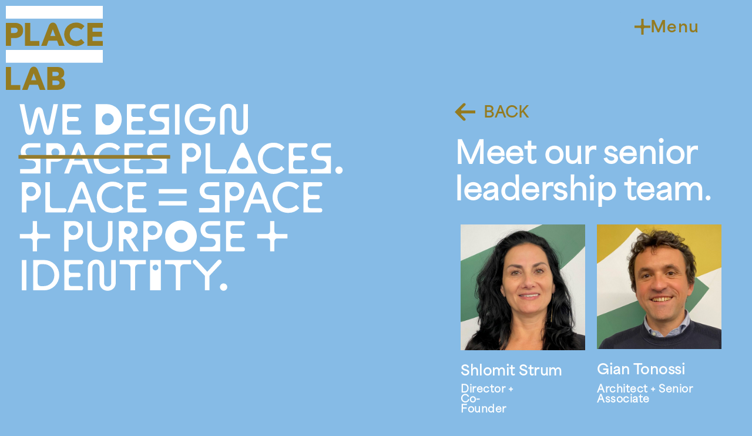

--- FILE ---
content_type: text/html; charset=UTF-8
request_url: https://www.placelaboratory.com/meet-our-team/
body_size: 14978
content:
<!doctype html>
<html lang="en-AU">
<head>
	<meta charset="UTF-8">
	<meta name="viewport" content="width=device-width, initial-scale=1">
	<link rel="profile" href="https://gmpg.org/xfn/11">
	<meta name='robots' content='index, follow, max-image-preview:large, max-snippet:-1, max-video-preview:-1' />
	<style>img:is([sizes="auto" i], [sizes^="auto," i]) { contain-intrinsic-size: 3000px 1500px }</style>
	
	<!-- This site is optimized with the Yoast SEO plugin v26.8 - https://yoast.com/product/yoast-seo-wordpress/ -->
	<title>Team - Landscape &amp; Urban Design - PLACE Laboratory</title>
	<meta name="description" content="Meet the team at Place Lab. We are an award winning design practice with expertise in place making, urban design and landscape architecture." />
	<link rel="canonical" href="https://www.placelaboratory.com/meet-our-team/" />
	<meta property="og:locale" content="en_US" />
	<meta property="og:type" content="article" />
	<meta property="og:title" content="Team - Landscape &amp; Urban Design - PLACE Laboratory" />
	<meta property="og:description" content="Meet the team at Place Lab. We are an award winning design practice with expertise in place making, urban design and landscape architecture." />
	<meta property="og:url" content="https://www.placelaboratory.com/meet-our-team/" />
	<meta property="og:site_name" content="PLACE Laboratory" />
	<meta property="article:publisher" content="https://www.facebook.com/PLACELaboratory/" />
	<meta property="article:modified_time" content="2025-09-08T03:20:51+00:00" />
	<meta property="og:image" content="https://www.placelaboratory.com/wp-content/uploads/We-Design-Places-Design-Text.svg" />
	<script type="application/ld+json" class="yoast-schema-graph">{"@context":"https://schema.org","@graph":[{"@type":"WebPage","@id":"https://www.placelaboratory.com/meet-our-team/","url":"https://www.placelaboratory.com/meet-our-team/","name":"Team - Landscape & Urban Design - PLACE Laboratory","isPartOf":{"@id":"https://www.placelaboratory.com/#website"},"primaryImageOfPage":{"@id":"https://www.placelaboratory.com/meet-our-team/#primaryimage"},"image":{"@id":"https://www.placelaboratory.com/meet-our-team/#primaryimage"},"thumbnailUrl":"https://www.placelaboratory.com/wp-content/uploads/We-Design-Places-Design-Text.svg","datePublished":"2022-03-16T06:53:01+00:00","dateModified":"2025-09-08T03:20:51+00:00","description":"Meet the team at Place Lab. We are an award winning design practice with expertise in place making, urban design and landscape architecture.","breadcrumb":{"@id":"https://www.placelaboratory.com/meet-our-team/#breadcrumb"},"inLanguage":"en-AU","potentialAction":[{"@type":"ReadAction","target":["https://www.placelaboratory.com/meet-our-team/"]}]},{"@type":"ImageObject","inLanguage":"en-AU","@id":"https://www.placelaboratory.com/meet-our-team/#primaryimage","url":"https://www.placelaboratory.com/wp-content/uploads/We-Design-Places-Design-Text.svg","contentUrl":"https://www.placelaboratory.com/wp-content/uploads/We-Design-Places-Design-Text.svg","width":765,"height":441,"caption":"We Design Places Design Text"},{"@type":"BreadcrumbList","@id":"https://www.placelaboratory.com/meet-our-team/#breadcrumb","itemListElement":[{"@type":"ListItem","position":1,"name":"Home","item":"https://www.placelaboratory.com/"},{"@type":"ListItem","position":2,"name":"Meet our team"}]},{"@type":"WebSite","@id":"https://www.placelaboratory.com/#website","url":"https://www.placelaboratory.com/","name":"PLACE Laboratory","description":"Landscape and urban designs underpinned by ecological, social and cultural parameters","publisher":{"@id":"https://www.placelaboratory.com/#organization"},"potentialAction":[{"@type":"SearchAction","target":{"@type":"EntryPoint","urlTemplate":"https://www.placelaboratory.com/?s={search_term_string}"},"query-input":{"@type":"PropertyValueSpecification","valueRequired":true,"valueName":"search_term_string"}}],"inLanguage":"en-AU"},{"@type":"Organization","@id":"https://www.placelaboratory.com/#organization","name":"PLACE Laboratory","url":"https://www.placelaboratory.com/","logo":{"@type":"ImageObject","inLanguage":"en-AU","@id":"https://www.placelaboratory.com/#/schema/logo/image/","url":"https://www.placelaboratory.com/wp-content/uploads/Home-PL-Logo.svg","contentUrl":"https://www.placelaboratory.com/wp-content/uploads/Home-PL-Logo.svg","width":680,"height":736,"caption":"PLACE Laboratory"},"image":{"@id":"https://www.placelaboratory.com/#/schema/logo/image/"},"sameAs":["https://www.facebook.com/PLACELaboratory/","https://www.instagram.com/placelaboratory/","https://www.linkedin.com/company/2262414"]}]}</script>
	<!-- / Yoast SEO plugin. -->


<link rel='preconnect' href='//www.google-analytics.com' />
<link rel="alternate" type="application/rss+xml" title="PLACE Laboratory &raquo; Feed" href="https://www.placelaboratory.com/feed/" />
<script>
window._wpemojiSettings = {"baseUrl":"https:\/\/s.w.org\/images\/core\/emoji\/16.0.1\/72x72\/","ext":".png","svgUrl":"https:\/\/s.w.org\/images\/core\/emoji\/16.0.1\/svg\/","svgExt":".svg","source":{"concatemoji":"https:\/\/www.placelaboratory.com\/wp-includes\/js\/wp-emoji-release.min.js?ver=6.8.3"}};
/*! This file is auto-generated */
!function(s,n){var o,i,e;function c(e){try{var t={supportTests:e,timestamp:(new Date).valueOf()};sessionStorage.setItem(o,JSON.stringify(t))}catch(e){}}function p(e,t,n){e.clearRect(0,0,e.canvas.width,e.canvas.height),e.fillText(t,0,0);var t=new Uint32Array(e.getImageData(0,0,e.canvas.width,e.canvas.height).data),a=(e.clearRect(0,0,e.canvas.width,e.canvas.height),e.fillText(n,0,0),new Uint32Array(e.getImageData(0,0,e.canvas.width,e.canvas.height).data));return t.every(function(e,t){return e===a[t]})}function u(e,t){e.clearRect(0,0,e.canvas.width,e.canvas.height),e.fillText(t,0,0);for(var n=e.getImageData(16,16,1,1),a=0;a<n.data.length;a++)if(0!==n.data[a])return!1;return!0}function f(e,t,n,a){switch(t){case"flag":return n(e,"\ud83c\udff3\ufe0f\u200d\u26a7\ufe0f","\ud83c\udff3\ufe0f\u200b\u26a7\ufe0f")?!1:!n(e,"\ud83c\udde8\ud83c\uddf6","\ud83c\udde8\u200b\ud83c\uddf6")&&!n(e,"\ud83c\udff4\udb40\udc67\udb40\udc62\udb40\udc65\udb40\udc6e\udb40\udc67\udb40\udc7f","\ud83c\udff4\u200b\udb40\udc67\u200b\udb40\udc62\u200b\udb40\udc65\u200b\udb40\udc6e\u200b\udb40\udc67\u200b\udb40\udc7f");case"emoji":return!a(e,"\ud83e\udedf")}return!1}function g(e,t,n,a){var r="undefined"!=typeof WorkerGlobalScope&&self instanceof WorkerGlobalScope?new OffscreenCanvas(300,150):s.createElement("canvas"),o=r.getContext("2d",{willReadFrequently:!0}),i=(o.textBaseline="top",o.font="600 32px Arial",{});return e.forEach(function(e){i[e]=t(o,e,n,a)}),i}function t(e){var t=s.createElement("script");t.src=e,t.defer=!0,s.head.appendChild(t)}"undefined"!=typeof Promise&&(o="wpEmojiSettingsSupports",i=["flag","emoji"],n.supports={everything:!0,everythingExceptFlag:!0},e=new Promise(function(e){s.addEventListener("DOMContentLoaded",e,{once:!0})}),new Promise(function(t){var n=function(){try{var e=JSON.parse(sessionStorage.getItem(o));if("object"==typeof e&&"number"==typeof e.timestamp&&(new Date).valueOf()<e.timestamp+604800&&"object"==typeof e.supportTests)return e.supportTests}catch(e){}return null}();if(!n){if("undefined"!=typeof Worker&&"undefined"!=typeof OffscreenCanvas&&"undefined"!=typeof URL&&URL.createObjectURL&&"undefined"!=typeof Blob)try{var e="postMessage("+g.toString()+"("+[JSON.stringify(i),f.toString(),p.toString(),u.toString()].join(",")+"));",a=new Blob([e],{type:"text/javascript"}),r=new Worker(URL.createObjectURL(a),{name:"wpTestEmojiSupports"});return void(r.onmessage=function(e){c(n=e.data),r.terminate(),t(n)})}catch(e){}c(n=g(i,f,p,u))}t(n)}).then(function(e){for(var t in e)n.supports[t]=e[t],n.supports.everything=n.supports.everything&&n.supports[t],"flag"!==t&&(n.supports.everythingExceptFlag=n.supports.everythingExceptFlag&&n.supports[t]);n.supports.everythingExceptFlag=n.supports.everythingExceptFlag&&!n.supports.flag,n.DOMReady=!1,n.readyCallback=function(){n.DOMReady=!0}}).then(function(){return e}).then(function(){var e;n.supports.everything||(n.readyCallback(),(e=n.source||{}).concatemoji?t(e.concatemoji):e.wpemoji&&e.twemoji&&(t(e.twemoji),t(e.wpemoji)))}))}((window,document),window._wpemojiSettings);
</script>
<style id='wp-emoji-styles-inline-css'>

	img.wp-smiley, img.emoji {
		display: inline !important;
		border: none !important;
		box-shadow: none !important;
		height: 1em !important;
		width: 1em !important;
		margin: 0 0.07em !important;
		vertical-align: -0.1em !important;
		background: none !important;
		padding: 0 !important;
	}
</style>
<link rel='stylesheet' id='mediaelement-css' href='https://www.placelaboratory.com/wp-includes/js/mediaelement/mediaelementplayer-legacy.min.css?ver=4.2.17' media='all' />
<link rel='stylesheet' id='wp-mediaelement-css' href='https://www.placelaboratory.com/wp-includes/js/mediaelement/wp-mediaelement.min.css?ver=6.8.3' media='all' />
<link rel='stylesheet' id='view_editor_gutenberg_frontend_assets-css' href='https://www.placelaboratory.com/wp-content/plugins/toolset-blocks/public/css/views-frontend.css?ver=3.6.21' media='all' />
<style id='view_editor_gutenberg_frontend_assets-inline-css'>
.wpv-sort-list-dropdown.wpv-sort-list-dropdown-style-default > span.wpv-sort-list,.wpv-sort-list-dropdown.wpv-sort-list-dropdown-style-default .wpv-sort-list-item {border-color: #cdcdcd;}.wpv-sort-list-dropdown.wpv-sort-list-dropdown-style-default .wpv-sort-list-item a {color: #444;background-color: #fff;}.wpv-sort-list-dropdown.wpv-sort-list-dropdown-style-default a:hover,.wpv-sort-list-dropdown.wpv-sort-list-dropdown-style-default a:focus {color: #000;background-color: #eee;}.wpv-sort-list-dropdown.wpv-sort-list-dropdown-style-default .wpv-sort-list-item.wpv-sort-list-current a {color: #000;background-color: #eee;}
.wpv-sort-list-dropdown.wpv-sort-list-dropdown-style-default > span.wpv-sort-list,.wpv-sort-list-dropdown.wpv-sort-list-dropdown-style-default .wpv-sort-list-item {border-color: #cdcdcd;}.wpv-sort-list-dropdown.wpv-sort-list-dropdown-style-default .wpv-sort-list-item a {color: #444;background-color: #fff;}.wpv-sort-list-dropdown.wpv-sort-list-dropdown-style-default a:hover,.wpv-sort-list-dropdown.wpv-sort-list-dropdown-style-default a:focus {color: #000;background-color: #eee;}.wpv-sort-list-dropdown.wpv-sort-list-dropdown-style-default .wpv-sort-list-item.wpv-sort-list-current a {color: #000;background-color: #eee;}.wpv-sort-list-dropdown.wpv-sort-list-dropdown-style-grey > span.wpv-sort-list,.wpv-sort-list-dropdown.wpv-sort-list-dropdown-style-grey .wpv-sort-list-item {border-color: #cdcdcd;}.wpv-sort-list-dropdown.wpv-sort-list-dropdown-style-grey .wpv-sort-list-item a {color: #444;background-color: #eeeeee;}.wpv-sort-list-dropdown.wpv-sort-list-dropdown-style-grey a:hover,.wpv-sort-list-dropdown.wpv-sort-list-dropdown-style-grey a:focus {color: #000;background-color: #e5e5e5;}.wpv-sort-list-dropdown.wpv-sort-list-dropdown-style-grey .wpv-sort-list-item.wpv-sort-list-current a {color: #000;background-color: #e5e5e5;}
.wpv-sort-list-dropdown.wpv-sort-list-dropdown-style-default > span.wpv-sort-list,.wpv-sort-list-dropdown.wpv-sort-list-dropdown-style-default .wpv-sort-list-item {border-color: #cdcdcd;}.wpv-sort-list-dropdown.wpv-sort-list-dropdown-style-default .wpv-sort-list-item a {color: #444;background-color: #fff;}.wpv-sort-list-dropdown.wpv-sort-list-dropdown-style-default a:hover,.wpv-sort-list-dropdown.wpv-sort-list-dropdown-style-default a:focus {color: #000;background-color: #eee;}.wpv-sort-list-dropdown.wpv-sort-list-dropdown-style-default .wpv-sort-list-item.wpv-sort-list-current a {color: #000;background-color: #eee;}.wpv-sort-list-dropdown.wpv-sort-list-dropdown-style-grey > span.wpv-sort-list,.wpv-sort-list-dropdown.wpv-sort-list-dropdown-style-grey .wpv-sort-list-item {border-color: #cdcdcd;}.wpv-sort-list-dropdown.wpv-sort-list-dropdown-style-grey .wpv-sort-list-item a {color: #444;background-color: #eeeeee;}.wpv-sort-list-dropdown.wpv-sort-list-dropdown-style-grey a:hover,.wpv-sort-list-dropdown.wpv-sort-list-dropdown-style-grey a:focus {color: #000;background-color: #e5e5e5;}.wpv-sort-list-dropdown.wpv-sort-list-dropdown-style-grey .wpv-sort-list-item.wpv-sort-list-current a {color: #000;background-color: #e5e5e5;}.wpv-sort-list-dropdown.wpv-sort-list-dropdown-style-blue > span.wpv-sort-list,.wpv-sort-list-dropdown.wpv-sort-list-dropdown-style-blue .wpv-sort-list-item {border-color: #0099cc;}.wpv-sort-list-dropdown.wpv-sort-list-dropdown-style-blue .wpv-sort-list-item a {color: #444;background-color: #cbddeb;}.wpv-sort-list-dropdown.wpv-sort-list-dropdown-style-blue a:hover,.wpv-sort-list-dropdown.wpv-sort-list-dropdown-style-blue a:focus {color: #000;background-color: #95bedd;}.wpv-sort-list-dropdown.wpv-sort-list-dropdown-style-blue .wpv-sort-list-item.wpv-sort-list-current a {color: #000;background-color: #95bedd;}
</style>
<style id='global-styles-inline-css'>
:root{--wp--preset--aspect-ratio--square: 1;--wp--preset--aspect-ratio--4-3: 4/3;--wp--preset--aspect-ratio--3-4: 3/4;--wp--preset--aspect-ratio--3-2: 3/2;--wp--preset--aspect-ratio--2-3: 2/3;--wp--preset--aspect-ratio--16-9: 16/9;--wp--preset--aspect-ratio--9-16: 9/16;--wp--preset--color--black: #000000;--wp--preset--color--cyan-bluish-gray: #abb8c3;--wp--preset--color--white: #ffffff;--wp--preset--color--pale-pink: #f78da7;--wp--preset--color--vivid-red: #cf2e2e;--wp--preset--color--luminous-vivid-orange: #ff6900;--wp--preset--color--luminous-vivid-amber: #fcb900;--wp--preset--color--light-green-cyan: #7bdcb5;--wp--preset--color--vivid-green-cyan: #00d084;--wp--preset--color--pale-cyan-blue: #8ed1fc;--wp--preset--color--vivid-cyan-blue: #0693e3;--wp--preset--color--vivid-purple: #9b51e0;--wp--preset--gradient--vivid-cyan-blue-to-vivid-purple: linear-gradient(135deg,rgba(6,147,227,1) 0%,rgb(155,81,224) 100%);--wp--preset--gradient--light-green-cyan-to-vivid-green-cyan: linear-gradient(135deg,rgb(122,220,180) 0%,rgb(0,208,130) 100%);--wp--preset--gradient--luminous-vivid-amber-to-luminous-vivid-orange: linear-gradient(135deg,rgba(252,185,0,1) 0%,rgba(255,105,0,1) 100%);--wp--preset--gradient--luminous-vivid-orange-to-vivid-red: linear-gradient(135deg,rgba(255,105,0,1) 0%,rgb(207,46,46) 100%);--wp--preset--gradient--very-light-gray-to-cyan-bluish-gray: linear-gradient(135deg,rgb(238,238,238) 0%,rgb(169,184,195) 100%);--wp--preset--gradient--cool-to-warm-spectrum: linear-gradient(135deg,rgb(74,234,220) 0%,rgb(151,120,209) 20%,rgb(207,42,186) 40%,rgb(238,44,130) 60%,rgb(251,105,98) 80%,rgb(254,248,76) 100%);--wp--preset--gradient--blush-light-purple: linear-gradient(135deg,rgb(255,206,236) 0%,rgb(152,150,240) 100%);--wp--preset--gradient--blush-bordeaux: linear-gradient(135deg,rgb(254,205,165) 0%,rgb(254,45,45) 50%,rgb(107,0,62) 100%);--wp--preset--gradient--luminous-dusk: linear-gradient(135deg,rgb(255,203,112) 0%,rgb(199,81,192) 50%,rgb(65,88,208) 100%);--wp--preset--gradient--pale-ocean: linear-gradient(135deg,rgb(255,245,203) 0%,rgb(182,227,212) 50%,rgb(51,167,181) 100%);--wp--preset--gradient--electric-grass: linear-gradient(135deg,rgb(202,248,128) 0%,rgb(113,206,126) 100%);--wp--preset--gradient--midnight: linear-gradient(135deg,rgb(2,3,129) 0%,rgb(40,116,252) 100%);--wp--preset--font-size--small: 13px;--wp--preset--font-size--medium: 20px;--wp--preset--font-size--large: 36px;--wp--preset--font-size--x-large: 42px;--wp--preset--spacing--20: 0.44rem;--wp--preset--spacing--30: 0.67rem;--wp--preset--spacing--40: 1rem;--wp--preset--spacing--50: 1.5rem;--wp--preset--spacing--60: 2.25rem;--wp--preset--spacing--70: 3.38rem;--wp--preset--spacing--80: 5.06rem;--wp--preset--shadow--natural: 6px 6px 9px rgba(0, 0, 0, 0.2);--wp--preset--shadow--deep: 12px 12px 50px rgba(0, 0, 0, 0.4);--wp--preset--shadow--sharp: 6px 6px 0px rgba(0, 0, 0, 0.2);--wp--preset--shadow--outlined: 6px 6px 0px -3px rgba(255, 255, 255, 1), 6px 6px rgba(0, 0, 0, 1);--wp--preset--shadow--crisp: 6px 6px 0px rgba(0, 0, 0, 1);}:root { --wp--style--global--content-size: 800px;--wp--style--global--wide-size: 1200px; }:where(body) { margin: 0; }.wp-site-blocks > .alignleft { float: left; margin-right: 2em; }.wp-site-blocks > .alignright { float: right; margin-left: 2em; }.wp-site-blocks > .aligncenter { justify-content: center; margin-left: auto; margin-right: auto; }:where(.wp-site-blocks) > * { margin-block-start: 24px; margin-block-end: 0; }:where(.wp-site-blocks) > :first-child { margin-block-start: 0; }:where(.wp-site-blocks) > :last-child { margin-block-end: 0; }:root { --wp--style--block-gap: 24px; }:root :where(.is-layout-flow) > :first-child{margin-block-start: 0;}:root :where(.is-layout-flow) > :last-child{margin-block-end: 0;}:root :where(.is-layout-flow) > *{margin-block-start: 24px;margin-block-end: 0;}:root :where(.is-layout-constrained) > :first-child{margin-block-start: 0;}:root :where(.is-layout-constrained) > :last-child{margin-block-end: 0;}:root :where(.is-layout-constrained) > *{margin-block-start: 24px;margin-block-end: 0;}:root :where(.is-layout-flex){gap: 24px;}:root :where(.is-layout-grid){gap: 24px;}.is-layout-flow > .alignleft{float: left;margin-inline-start: 0;margin-inline-end: 2em;}.is-layout-flow > .alignright{float: right;margin-inline-start: 2em;margin-inline-end: 0;}.is-layout-flow > .aligncenter{margin-left: auto !important;margin-right: auto !important;}.is-layout-constrained > .alignleft{float: left;margin-inline-start: 0;margin-inline-end: 2em;}.is-layout-constrained > .alignright{float: right;margin-inline-start: 2em;margin-inline-end: 0;}.is-layout-constrained > .aligncenter{margin-left: auto !important;margin-right: auto !important;}.is-layout-constrained > :where(:not(.alignleft):not(.alignright):not(.alignfull)){max-width: var(--wp--style--global--content-size);margin-left: auto !important;margin-right: auto !important;}.is-layout-constrained > .alignwide{max-width: var(--wp--style--global--wide-size);}body .is-layout-flex{display: flex;}.is-layout-flex{flex-wrap: wrap;align-items: center;}.is-layout-flex > :is(*, div){margin: 0;}body .is-layout-grid{display: grid;}.is-layout-grid > :is(*, div){margin: 0;}body{padding-top: 0px;padding-right: 0px;padding-bottom: 0px;padding-left: 0px;}a:where(:not(.wp-element-button)){text-decoration: underline;}:root :where(.wp-element-button, .wp-block-button__link){background-color: #32373c;border-width: 0;color: #fff;font-family: inherit;font-size: inherit;line-height: inherit;padding: calc(0.667em + 2px) calc(1.333em + 2px);text-decoration: none;}.has-black-color{color: var(--wp--preset--color--black) !important;}.has-cyan-bluish-gray-color{color: var(--wp--preset--color--cyan-bluish-gray) !important;}.has-white-color{color: var(--wp--preset--color--white) !important;}.has-pale-pink-color{color: var(--wp--preset--color--pale-pink) !important;}.has-vivid-red-color{color: var(--wp--preset--color--vivid-red) !important;}.has-luminous-vivid-orange-color{color: var(--wp--preset--color--luminous-vivid-orange) !important;}.has-luminous-vivid-amber-color{color: var(--wp--preset--color--luminous-vivid-amber) !important;}.has-light-green-cyan-color{color: var(--wp--preset--color--light-green-cyan) !important;}.has-vivid-green-cyan-color{color: var(--wp--preset--color--vivid-green-cyan) !important;}.has-pale-cyan-blue-color{color: var(--wp--preset--color--pale-cyan-blue) !important;}.has-vivid-cyan-blue-color{color: var(--wp--preset--color--vivid-cyan-blue) !important;}.has-vivid-purple-color{color: var(--wp--preset--color--vivid-purple) !important;}.has-black-background-color{background-color: var(--wp--preset--color--black) !important;}.has-cyan-bluish-gray-background-color{background-color: var(--wp--preset--color--cyan-bluish-gray) !important;}.has-white-background-color{background-color: var(--wp--preset--color--white) !important;}.has-pale-pink-background-color{background-color: var(--wp--preset--color--pale-pink) !important;}.has-vivid-red-background-color{background-color: var(--wp--preset--color--vivid-red) !important;}.has-luminous-vivid-orange-background-color{background-color: var(--wp--preset--color--luminous-vivid-orange) !important;}.has-luminous-vivid-amber-background-color{background-color: var(--wp--preset--color--luminous-vivid-amber) !important;}.has-light-green-cyan-background-color{background-color: var(--wp--preset--color--light-green-cyan) !important;}.has-vivid-green-cyan-background-color{background-color: var(--wp--preset--color--vivid-green-cyan) !important;}.has-pale-cyan-blue-background-color{background-color: var(--wp--preset--color--pale-cyan-blue) !important;}.has-vivid-cyan-blue-background-color{background-color: var(--wp--preset--color--vivid-cyan-blue) !important;}.has-vivid-purple-background-color{background-color: var(--wp--preset--color--vivid-purple) !important;}.has-black-border-color{border-color: var(--wp--preset--color--black) !important;}.has-cyan-bluish-gray-border-color{border-color: var(--wp--preset--color--cyan-bluish-gray) !important;}.has-white-border-color{border-color: var(--wp--preset--color--white) !important;}.has-pale-pink-border-color{border-color: var(--wp--preset--color--pale-pink) !important;}.has-vivid-red-border-color{border-color: var(--wp--preset--color--vivid-red) !important;}.has-luminous-vivid-orange-border-color{border-color: var(--wp--preset--color--luminous-vivid-orange) !important;}.has-luminous-vivid-amber-border-color{border-color: var(--wp--preset--color--luminous-vivid-amber) !important;}.has-light-green-cyan-border-color{border-color: var(--wp--preset--color--light-green-cyan) !important;}.has-vivid-green-cyan-border-color{border-color: var(--wp--preset--color--vivid-green-cyan) !important;}.has-pale-cyan-blue-border-color{border-color: var(--wp--preset--color--pale-cyan-blue) !important;}.has-vivid-cyan-blue-border-color{border-color: var(--wp--preset--color--vivid-cyan-blue) !important;}.has-vivid-purple-border-color{border-color: var(--wp--preset--color--vivid-purple) !important;}.has-vivid-cyan-blue-to-vivid-purple-gradient-background{background: var(--wp--preset--gradient--vivid-cyan-blue-to-vivid-purple) !important;}.has-light-green-cyan-to-vivid-green-cyan-gradient-background{background: var(--wp--preset--gradient--light-green-cyan-to-vivid-green-cyan) !important;}.has-luminous-vivid-amber-to-luminous-vivid-orange-gradient-background{background: var(--wp--preset--gradient--luminous-vivid-amber-to-luminous-vivid-orange) !important;}.has-luminous-vivid-orange-to-vivid-red-gradient-background{background: var(--wp--preset--gradient--luminous-vivid-orange-to-vivid-red) !important;}.has-very-light-gray-to-cyan-bluish-gray-gradient-background{background: var(--wp--preset--gradient--very-light-gray-to-cyan-bluish-gray) !important;}.has-cool-to-warm-spectrum-gradient-background{background: var(--wp--preset--gradient--cool-to-warm-spectrum) !important;}.has-blush-light-purple-gradient-background{background: var(--wp--preset--gradient--blush-light-purple) !important;}.has-blush-bordeaux-gradient-background{background: var(--wp--preset--gradient--blush-bordeaux) !important;}.has-luminous-dusk-gradient-background{background: var(--wp--preset--gradient--luminous-dusk) !important;}.has-pale-ocean-gradient-background{background: var(--wp--preset--gradient--pale-ocean) !important;}.has-electric-grass-gradient-background{background: var(--wp--preset--gradient--electric-grass) !important;}.has-midnight-gradient-background{background: var(--wp--preset--gradient--midnight) !important;}.has-small-font-size{font-size: var(--wp--preset--font-size--small) !important;}.has-medium-font-size{font-size: var(--wp--preset--font-size--medium) !important;}.has-large-font-size{font-size: var(--wp--preset--font-size--large) !important;}.has-x-large-font-size{font-size: var(--wp--preset--font-size--x-large) !important;}
:root :where(.wp-block-pullquote){font-size: 1.5em;line-height: 1.6;}
</style>
<link rel='stylesheet' id='hello-elementor-css' href='https://www.placelaboratory.com/wp-content/themes/hello-elementor/assets/css/reset.css?ver=3.4.6' media='all' />
<link rel='stylesheet' id='hello-elementor-theme-style-css' href='https://www.placelaboratory.com/wp-content/themes/hello-elementor/assets/css/theme.css?ver=3.4.6' media='all' />
<link rel='stylesheet' id='hello-elementor-header-footer-css' href='https://www.placelaboratory.com/wp-content/themes/hello-elementor/assets/css/header-footer.css?ver=3.4.6' media='all' />
<link rel='stylesheet' id='elementor-frontend-css' href='https://www.placelaboratory.com/wp-content/uploads/elementor/css/custom-frontend.min.css?ver=1769697783' media='all' />
<link rel='stylesheet' id='widget-image-css' href='https://www.placelaboratory.com/wp-content/plugins/elementor/assets/css/widget-image.min.css?ver=3.34.4' media='all' />
<link rel='stylesheet' id='widget-nav-menu-css' href='https://www.placelaboratory.com/wp-content/uploads/elementor/css/custom-pro-widget-nav-menu.min.css?ver=1769697783' media='all' />
<link rel='stylesheet' id='e-sticky-css' href='https://www.placelaboratory.com/wp-content/plugins/elementor-pro/assets/css/modules/sticky.min.css?ver=3.34.4' media='all' />
<link rel='stylesheet' id='widget-spacer-css' href='https://www.placelaboratory.com/wp-content/plugins/elementor/assets/css/widget-spacer.min.css?ver=3.34.4' media='all' />
<link rel='stylesheet' id='widget-social-icons-css' href='https://www.placelaboratory.com/wp-content/plugins/elementor/assets/css/widget-social-icons.min.css?ver=3.34.4' media='all' />
<link rel='stylesheet' id='e-apple-webkit-css' href='https://www.placelaboratory.com/wp-content/uploads/elementor/css/custom-apple-webkit.min.css?ver=1769697783' media='all' />
<link rel='stylesheet' id='elementor-icons-css' href='https://www.placelaboratory.com/wp-content/plugins/elementor/assets/lib/eicons/css/elementor-icons.min.css?ver=5.46.0' media='all' />
<link rel='stylesheet' id='elementor-post-3051-css' href='https://www.placelaboratory.com/wp-content/uploads/elementor/css/post-3051.css?ver=1769697783' media='all' />
<link rel='stylesheet' id='widget-heading-css' href='https://www.placelaboratory.com/wp-content/plugins/elementor/assets/css/widget-heading.min.css?ver=3.34.4' media='all' />
<link rel='stylesheet' id='widget-icon-list-css' href='https://www.placelaboratory.com/wp-content/uploads/elementor/css/custom-widget-icon-list.min.css?ver=1769697783' media='all' />
<link rel='stylesheet' id='elementor-post-5113-css' href='https://www.placelaboratory.com/wp-content/uploads/elementor/css/post-5113.css?ver=1769715443' media='all' />
<link rel='stylesheet' id='elementor-post-3738-css' href='https://www.placelaboratory.com/wp-content/uploads/elementor/css/post-3738.css?ver=1769700330' media='all' />
<link rel='stylesheet' id='elementor-post-3758-css' href='https://www.placelaboratory.com/wp-content/uploads/elementor/css/post-3758.css?ver=1769698016' media='all' />
<link rel='stylesheet' id='elementor-gf-local-robotoslab-css' href='https://www.placelaboratory.com/wp-content/uploads/elementor/google-fonts/css/robotoslab.css?ver=1742220431' media='all' />
<link rel='stylesheet' id='elementor-gf-local-roboto-css' href='https://www.placelaboratory.com/wp-content/uploads/elementor/google-fonts/css/roboto.css?ver=1742220475' media='all' />
<link rel='stylesheet' id='elementor-icons-shared-0-css' href='https://www.placelaboratory.com/wp-content/plugins/elementor/assets/lib/font-awesome/css/fontawesome.min.css?ver=5.15.3' media='all' />
<link rel='stylesheet' id='elementor-icons-fa-solid-css' href='https://www.placelaboratory.com/wp-content/plugins/elementor/assets/lib/font-awesome/css/solid.min.css?ver=5.15.3' media='all' />
<link rel='stylesheet' id='elementor-icons-fa-brands-css' href='https://www.placelaboratory.com/wp-content/plugins/elementor/assets/lib/font-awesome/css/brands.min.css?ver=5.15.3' media='all' />
<script src="https://www.placelaboratory.com/wp-content/plugins/toolset-blocks/vendor/toolset/common-es/public/toolset-common-es-frontend.js?ver=175000" id="toolset-common-es-frontend-js"></script>
<script src="https://www.placelaboratory.com/wp-includes/js/jquery/jquery.min.js?ver=3.7.1" id="jquery-core-js"></script>
<script src="https://www.placelaboratory.com/wp-includes/js/jquery/jquery-migrate.min.js?ver=3.4.1" id="jquery-migrate-js"></script>
<script src="https://www.placelaboratory.com/wp-content/plugins/elementor-pro/assets/js/page-transitions.min.js?ver=3.34.4" id="page-transitions-js"></script>
<link rel="https://api.w.org/" href="https://www.placelaboratory.com/wp-json/" /><link rel="alternate" title="JSON" type="application/json" href="https://www.placelaboratory.com/wp-json/wp/v2/pages/5113" /><link rel="EditURI" type="application/rsd+xml" title="RSD" href="https://www.placelaboratory.com/xmlrpc.php?rsd" />
<link rel='shortlink' href='https://www.placelaboratory.com/?p=5113' />
<link rel="alternate" title="oEmbed (JSON)" type="application/json+oembed" href="https://www.placelaboratory.com/wp-json/oembed/1.0/embed?url=https%3A%2F%2Fwww.placelaboratory.com%2Fmeet-our-team%2F" />
<link rel="alternate" title="oEmbed (XML)" type="text/xml+oembed" href="https://www.placelaboratory.com/wp-json/oembed/1.0/embed?url=https%3A%2F%2Fwww.placelaboratory.com%2Fmeet-our-team%2F&#038;format=xml" />

<meta name="google-site-verification" content="Pt6UKaMTNzrFlPv31MfFC3wIr3DEdTlkjAKPZyxOuU0" />
<meta name="generator" content="Elementor 3.34.4; features: additional_custom_breakpoints; settings: css_print_method-external, google_font-enabled, font_display-auto">
 <script> window.addEventListener("load",function(){ var c={script:false,link:false}; function ls(s) { if(!['script','link'].includes(s)||c[s]){return;}c[s]=true; var d=document,f=d.getElementsByTagName(s)[0],j=d.createElement(s); if(s==='script'){j.async=true;j.src='https://www.placelaboratory.com/wp-content/plugins/toolset-blocks/vendor/toolset/blocks/public/js/frontend.js?v=1.6.17';}else{ j.rel='stylesheet';j.href='https://www.placelaboratory.com/wp-content/plugins/toolset-blocks/vendor/toolset/blocks/public/css/style.css?v=1.6.17';} f.parentNode.insertBefore(j, f); }; function ex(){ls('script');ls('link')} window.addEventListener("scroll", ex, {once: true}); if (('IntersectionObserver' in window) && ('IntersectionObserverEntry' in window) && ('intersectionRatio' in window.IntersectionObserverEntry.prototype)) { var i = 0, fb = document.querySelectorAll("[class^='tb-']"), o = new IntersectionObserver(es => { es.forEach(e => { o.unobserve(e.target); if (e.intersectionRatio > 0) { ex();o.disconnect();}else{ i++;if(fb.length>i){o.observe(fb[i])}} }) }); if (fb.length) { o.observe(fb[i]) } } }) </script>
	<noscript>
		<link rel="stylesheet" href="https://www.placelaboratory.com/wp-content/plugins/toolset-blocks/vendor/toolset/blocks/public/css/style.css">
	</noscript>			<style>
				.e-con.e-parent:nth-of-type(n+4):not(.e-lazyloaded):not(.e-no-lazyload),
				.e-con.e-parent:nth-of-type(n+4):not(.e-lazyloaded):not(.e-no-lazyload) * {
					background-image: none !important;
				}
				@media screen and (max-height: 1024px) {
					.e-con.e-parent:nth-of-type(n+3):not(.e-lazyloaded):not(.e-no-lazyload),
					.e-con.e-parent:nth-of-type(n+3):not(.e-lazyloaded):not(.e-no-lazyload) * {
						background-image: none !important;
					}
				}
				@media screen and (max-height: 640px) {
					.e-con.e-parent:nth-of-type(n+2):not(.e-lazyloaded):not(.e-no-lazyload),
					.e-con.e-parent:nth-of-type(n+2):not(.e-lazyloaded):not(.e-no-lazyload) * {
						background-image: none !important;
					}
				}
			</style>
			<link rel="icon" href="https://www.placelaboratory.com/wp-content/uploads/Site-Favicon-96x96.png" sizes="32x32" />
<link rel="icon" href="https://www.placelaboratory.com/wp-content/uploads/Site-Favicon-300x300.png" sizes="192x192" />
<link rel="apple-touch-icon" href="https://www.placelaboratory.com/wp-content/uploads/Site-Favicon-300x300.png" />
<meta name="msapplication-TileImage" content="https://www.placelaboratory.com/wp-content/uploads/Site-Favicon-300x300.png" />

<link rel="stylesheet" href="https://www.placelaboratory.com/wp-content/uploads/custom-1667972694.css" type="text/css" media="screen" />
</head>
<body class="wp-singular page-template-default page page-id-5113 wp-embed-responsive wp-theme-hello-elementor hello-elementor-default elementor-default elementor-kit-3051 elementor-page elementor-page-5113">

		<e-page-transition preloader-type="icon" preloader-icon="fas fa-spinner fa-solid" class="e-page-transition--entering" exclude="^https\:\/\/www\.placelaboratory\.com\/wp\-admin\/">
					</e-page-transition>
		
<a class="skip-link screen-reader-text" href="#content">Skip to content</a>

		<header data-elementor-type="header" data-elementor-id="3738" class="elementor elementor-3738 elementor-location-header" data-elementor-post-type="elementor_library">
					<section class="elementor-section elementor-top-section elementor-element elementor-element-d727dad elementor-section-full_width elementor-section-height-default elementor-section-height-default" data-id="d727dad" data-element_type="section" data-settings="{&quot;background_background&quot;:&quot;classic&quot;,&quot;sticky&quot;:&quot;top&quot;,&quot;sticky_on&quot;:[&quot;widescreen&quot;,&quot;desktop&quot;,&quot;laptop&quot;,&quot;tablet&quot;,&quot;mobile&quot;],&quot;sticky_offset&quot;:0,&quot;sticky_effects_offset&quot;:0,&quot;sticky_anchor_link_offset&quot;:0}">
						<div class="elementor-container elementor-column-gap-default">
					<div class="elementor-column elementor-col-100 elementor-top-column elementor-element elementor-element-3c27785" data-id="3c27785" data-element_type="column">
			<div class="elementor-widget-wrap elementor-element-populated">
						<section class="elementor-section elementor-inner-section elementor-element elementor-element-a0a0d0a elementor-section-full_width elementor-section-height-default elementor-section-height-default" data-id="a0a0d0a" data-element_type="section" data-settings="{&quot;background_background&quot;:&quot;classic&quot;}">
						<div class="elementor-container elementor-column-gap-default">
					<div class="elementor-column elementor-col-50 elementor-inner-column elementor-element elementor-element-316de4a" data-id="316de4a" data-element_type="column" data-settings="{&quot;background_background&quot;:&quot;classic&quot;}">
			<div class="elementor-widget-wrap elementor-element-populated">
						<div class="elementor-element elementor-element-e5d40fd elementor-widget elementor-widget-image" data-id="e5d40fd" data-element_type="widget" data-widget_type="image.default">
				<div class="elementor-widget-container">
																<a href="https://www.placelaboratory.com/acknowledgment-of-country/">
							<img width="67" height="58" src="https://www.placelaboratory.com/wp-content/uploads/Place-Lab-Logo-GoldWhite_RGB.svg" class="attachment-medium_large size-medium_large wp-image-3804" alt="Place Lab Logo Gold&amp;White_RGB" />								</a>
															</div>
				</div>
					</div>
		</div>
				<div class="elementor-column elementor-col-50 elementor-inner-column elementor-element elementor-element-854b102" data-id="854b102" data-element_type="column" data-settings="{&quot;background_background&quot;:&quot;classic&quot;}">
			<div class="elementor-widget-wrap elementor-element-populated">
						<div class="elementor-element elementor-element-195bf51 elementor-nav-menu__align-end elementor-hidden-tablet elementor-hidden-mobile elementor-hidden-laptop elementor-nav-menu--dropdown-tablet elementor-nav-menu__text-align-aside elementor-nav-menu--toggle elementor-nav-menu--burger elementor-widget elementor-widget-nav-menu" data-id="195bf51" data-element_type="widget" data-settings="{&quot;submenu_icon&quot;:{&quot;value&quot;:&quot;&lt;i class=\&quot;\&quot; aria-hidden=\&quot;true\&quot;&gt;&lt;\/i&gt;&quot;,&quot;library&quot;:&quot;&quot;},&quot;layout&quot;:&quot;horizontal&quot;,&quot;toggle&quot;:&quot;burger&quot;}" data-widget_type="nav-menu.default">
				<div class="elementor-widget-container">
								<nav aria-label="Menu" class="elementor-nav-menu--main elementor-nav-menu__container elementor-nav-menu--layout-horizontal e--pointer-none">
				<ul id="menu-1-195bf51" class="elementor-nav-menu"><li class="menu-item menu-item-type-post_type menu-item-object-page menu-item-40"><a href="https://www.placelaboratory.com/about/" class="elementor-item"><span>About</span></a></li>
<li class="menu-item menu-item-type-post_type menu-item-object-page menu-item-1373"><a href="https://www.placelaboratory.com/projects/" class="elementor-item"><span>Projects</span></a></li>
<li class="menu-item menu-item-type-post_type menu-item-object-page menu-item-1351"><a href="https://www.placelaboratory.com/journal/" class="elementor-item"><span>News</span></a></li>
<li class="menu-item menu-item-type-post_type menu-item-object-page menu-item-34"><a href="https://www.placelaboratory.com/contact/" class="elementor-item"><span>Contact</span></a></li>
</ul>			</nav>
					<div class="elementor-menu-toggle" role="button" tabindex="0" aria-label="Menu Toggle" aria-expanded="false">
			<i aria-hidden="true" role="presentation" class="elementor-menu-toggle__icon--open eicon-menu-bar"></i><i aria-hidden="true" role="presentation" class="elementor-menu-toggle__icon--close eicon-close"></i>		</div>
					<nav class="elementor-nav-menu--dropdown elementor-nav-menu__container" aria-hidden="true">
				<ul id="menu-2-195bf51" class="elementor-nav-menu"><li class="menu-item menu-item-type-post_type menu-item-object-page menu-item-40"><a href="https://www.placelaboratory.com/about/" class="elementor-item" tabindex="-1"><span>About</span></a></li>
<li class="menu-item menu-item-type-post_type menu-item-object-page menu-item-1373"><a href="https://www.placelaboratory.com/projects/" class="elementor-item" tabindex="-1"><span>Projects</span></a></li>
<li class="menu-item menu-item-type-post_type menu-item-object-page menu-item-1351"><a href="https://www.placelaboratory.com/journal/" class="elementor-item" tabindex="-1"><span>News</span></a></li>
<li class="menu-item menu-item-type-post_type menu-item-object-page menu-item-34"><a href="https://www.placelaboratory.com/contact/" class="elementor-item" tabindex="-1"><span>Contact</span></a></li>
</ul>			</nav>
						</div>
				</div>
				<div class="elementor-element elementor-element-36d880b elementor-tablet-align-right elementor-mobile-align-right elementor-hidden-widescreen elementor-hidden-desktop elementor-laptop-align-right elementor-widget elementor-widget-button" data-id="36d880b" data-element_type="widget" data-widget_type="button.default">
				<div class="elementor-widget-container">
									<div class="elementor-button-wrapper">
					<a class="elementor-button elementor-button-link elementor-size-sm" href="#elementor-action%3Aaction%3Dpopup%3Aopen%26settings%3DeyJpZCI6IjQ2MDgiLCJ0b2dnbGUiOmZhbHNlfQ%3D%3D">
						<span class="elementor-button-content-wrapper">
						<span class="elementor-button-icon">
				<svg xmlns="http://www.w3.org/2000/svg" width="1308" height="1308" viewBox="0 0 1308 1308" fill="none"><path d="M440.981 747.424H0V560.559H440.981C456.699 560.608 472.272 557.548 486.804 551.555C501.335 545.563 514.538 536.756 525.652 525.641C536.767 514.526 545.574 501.324 551.566 486.792C557.559 472.261 560.619 456.688 560.57 440.969V0H747.432V440.969C747.226 456.731 750.178 472.375 756.114 486.977C762.051 501.58 770.852 514.846 781.998 525.992C793.144 537.138 806.409 545.94 821.011 551.876C835.614 557.813 851.257 560.765 867.019 560.559H1308V747.424H867.019C851.3 747.375 835.728 750.435 821.197 756.428C806.666 762.42 793.463 771.227 782.348 782.342C771.234 793.457 762.427 806.66 756.435 821.191C750.442 835.722 747.382 851.295 747.431 867.013V1308H560.57V867.012C560.349 835.364 547.678 805.074 525.299 782.695C502.919 760.315 472.63 747.645 440.981 747.424Z" fill="#947B21"></path></svg>			</span>
									<span class="elementor-button-text">Menu</span>
					</span>
					</a>
				</div>
								</div>
				</div>
					</div>
		</div>
					</div>
		</section>
					</div>
		</div>
					</div>
		</section>
				</header>
		
<main id="content" class="site-main post-5113 page type-page status-publish hentry">

	
	<div class="page-content">
				<div data-elementor-type="wp-page" data-elementor-id="5113" class="elementor elementor-5113" data-elementor-post-type="page">
						<section class="elementor-section elementor-top-section elementor-element elementor-element-ebbd944 elementor-section-full_width elementor-section-height-default elementor-section-height-default" data-id="ebbd944" data-element_type="section" id="backtotop">
						<div class="elementor-container elementor-column-gap-default">
					<div class="elementor-column elementor-col-33 elementor-top-column elementor-element elementor-element-a89d6ef" data-id="a89d6ef" data-element_type="column">
			<div class="elementor-widget-wrap elementor-element-populated">
						<div class="elementor-element elementor-element-851dbc6 elementor-hidden-desktop elementor-hidden-widescreen elementor-hidden-laptop elementor-widget elementor-widget-image" data-id="851dbc6" data-element_type="widget" data-widget_type="image.default">
				<div class="elementor-widget-container">
															<img fetchpriority="high" decoding="async" width="765" height="441" src="https://www.placelaboratory.com/wp-content/uploads/We-Design-Places-Design-Text.svg" class="attachment-medium_large size-medium_large wp-image-3797" alt="We Design Places Design Text" />															</div>
				</div>
					</div>
		</div>
				<div class="elementor-column elementor-col-33 elementor-top-column elementor-element elementor-element-ff2410c elementor-hidden-tablet elementor-hidden-mobile" data-id="ff2410c" data-element_type="column">
			<div class="elementor-widget-wrap elementor-element-populated">
						<div class="elementor-element elementor-element-35cc93b elementor-widget__width-initial elementor-fixed elementor-hidden-tablet elementor-hidden-mobile elementor-widget elementor-widget-global elementor-global-5168 elementor-widget-image" data-id="35cc93b" data-element_type="widget" data-settings="{&quot;_position&quot;:&quot;fixed&quot;}" data-widget_type="image.default">
				<div class="elementor-widget-container">
															<img fetchpriority="high" decoding="async" width="765" height="441" src="https://www.placelaboratory.com/wp-content/uploads/We-Design-Places-Design-Text.svg" class="attachment-medium_large size-medium_large wp-image-3797" alt="We Design Places Design Text" />															</div>
				</div>
					</div>
		</div>
				<div class="elementor-column elementor-col-33 elementor-top-column elementor-element elementor-element-0bb8ed4" data-id="0bb8ed4" data-element_type="column">
			<div class="elementor-widget-wrap elementor-element-populated">
						<div class="elementor-element elementor-element-46cc418 elementor-icon-list--layout-traditional elementor-list-item-link-full_width elementor-widget elementor-widget-icon-list" data-id="46cc418" data-element_type="widget" data-widget_type="icon-list.default">
				<div class="elementor-widget-container">
							<ul class="elementor-icon-list-items">
							<li class="elementor-icon-list-item">
											<a href="https://www.placelaboratory.com/about/">

												<span class="elementor-icon-list-icon">
							<svg xmlns="http://www.w3.org/2000/svg" width="1308" height="1308" viewBox="0 0 1308 1308" fill="none"><g clip-path="url(#clip0_5_34)"><g clip-path="url(#clip1_5_34)"><path d="M665.05 238.159L421.875 481.248C414.339 487.477 408.991 495.951 406.612 505.432C404.233 514.913 404.947 524.907 408.65 533.954C412.353 543.001 418.851 550.629 427.196 555.724C435.541 560.819 445.297 563.116 455.04 562.278L1308 562.278L1308 746.421L455.039 746.421C445.296 745.584 435.54 747.88 427.195 752.976C418.85 758.071 412.352 765.699 408.649 774.746C404.946 783.793 404.232 793.786 406.612 803.268C408.991 812.749 414.339 821.222 421.875 827.451L663.206 1070.54C671.835 1078.47 678.757 1088.08 683.547 1098.78C688.338 1109.47 690.898 1121.03 691.071 1132.75C691.243 1144.47 689.025 1156.1 684.551 1166.93C680.077 1177.76 673.442 1187.57 665.05 1195.75C656.876 1204.07 647.127 1210.67 636.373 1215.18C625.619 1219.68 614.075 1222 602.415 1222C590.754 1222 579.21 1219.68 568.456 1215.18C557.702 1210.67 547.954 1204.07 539.779 1195.75L-4.96258e-05 654.35L539.779 112.946C547.839 104.435 557.551 97.6567 568.32 93.0241C579.09 88.3917 590.691 86.0025 602.415 86.0025C614.139 86.0025 625.74 88.3917 636.509 93.0241C647.278 97.6567 656.99 104.435 665.05 112.945C673.365 121.116 679.97 130.86 684.478 141.609C688.986 152.358 691.308 163.897 691.308 175.552C691.308 187.207 688.986 198.746 684.478 209.495C679.97 220.244 673.365 229.988 665.05 238.159Z" fill="#947B21"></path></g></g><defs><clipPath id="clip0_5_34"><rect width="1308" height="1308" fill="white"></rect></clipPath><clipPath id="clip1_5_34"><rect width="1308" height="1136" fill="white" transform="translate(1308 1222) rotate(180)"></rect></clipPath></defs></svg>						</span>
										<span class="elementor-icon-list-text">BACK</span>
											</a>
									</li>
						</ul>
						</div>
				</div>
				<div class="elementor-element elementor-element-a0b11d6 elementor-widget elementor-widget-heading" data-id="a0b11d6" data-element_type="widget" data-widget_type="heading.default">
				<div class="elementor-widget-container">
					<h1 class="elementor-heading-title elementor-size-default">Meet our senior leadership team.</h1>				</div>
				</div>
				<section class="elementor-section elementor-inner-section elementor-element elementor-element-719f4cf elementor-section-boxed elementor-section-height-default elementor-section-height-default" data-id="719f4cf" data-element_type="section">
						<div class="elementor-container elementor-column-gap-default">
					<div class="elementor-column elementor-col-50 elementor-inner-column elementor-element elementor-element-42460da" data-id="42460da" data-element_type="column">
			<div class="elementor-widget-wrap elementor-element-populated">
						<div class="elementor-element elementor-element-9bb6ab5 elementor-widget elementor-widget-image" data-id="9bb6ab5" data-element_type="widget" data-widget_type="image.default">
				<div class="elementor-widget-container">
															<img decoding="async" width="800" height="809" src="https://www.placelaboratory.com/wp-content/uploads/230111-Shlomit-2-e1673406597679-1013x1024.jpg" class="attachment-large size-large wp-image-7204" alt="" srcset="https://www.placelaboratory.com/wp-content/uploads/230111-Shlomit-2-e1673406597679-1013x1024.jpg 1013w, https://www.placelaboratory.com/wp-content/uploads/230111-Shlomit-2-e1673406597679-297x300.jpg 297w, https://www.placelaboratory.com/wp-content/uploads/230111-Shlomit-2-e1673406597679-96x96.jpg 96w, https://www.placelaboratory.com/wp-content/uploads/230111-Shlomit-2-e1673406597679.jpg 1231w" sizes="(max-width: 800px) 100vw, 800px" />															</div>
				</div>
				<div class="elementor-element elementor-element-006cefb elementor-widget__width-initial elementor-widget elementor-widget-heading" data-id="006cefb" data-element_type="widget" data-widget_type="heading.default">
				<div class="elementor-widget-container">
					<p class="elementor-heading-title elementor-size-default">Shlomit Strum</p>				</div>
				</div>
				<div class="elementor-element elementor-element-f97e7ac elementor-widget-laptop__width-initial elementor-widget__width-initial elementor-widget elementor-widget-text-editor" data-id="f97e7ac" data-element_type="widget" data-widget_type="text-editor.default">
				<div class="elementor-widget-container">
									<p>Director + Co-Founder</p>								</div>
				</div>
					</div>
		</div>
				<div class="elementor-column elementor-col-50 elementor-inner-column elementor-element elementor-element-b688409" data-id="b688409" data-element_type="column">
			<div class="elementor-widget-wrap elementor-element-populated">
						<div class="elementor-element elementor-element-53266c3 elementor-widget elementor-widget-image" data-id="53266c3" data-element_type="widget" data-widget_type="image.default">
				<div class="elementor-widget-container">
															<img loading="lazy" decoding="async" width="800" height="800" src="https://www.placelaboratory.com/wp-content/uploads/IMG_2437-e1664265624284-1024x1024.jpg" class="attachment-large size-large wp-image-6798" alt="" />															</div>
				</div>
				<div class="elementor-element elementor-element-cf61525 elementor-widget elementor-widget-heading" data-id="cf61525" data-element_type="widget" data-widget_type="heading.default">
				<div class="elementor-widget-container">
					<p class="elementor-heading-title elementor-size-default">Gian Tonossi</p>				</div>
				</div>
				<div class="elementor-element elementor-element-ce2db8a elementor-widget__width-initial elementor-widget elementor-widget-text-editor" data-id="ce2db8a" data-element_type="widget" data-widget_type="text-editor.default">
				<div class="elementor-widget-container">
									<p>Architect + Senior Associate </p>								</div>
				</div>
					</div>
		</div>
					</div>
		</section>
				<section class="elementor-section elementor-inner-section elementor-element elementor-element-73713ee elementor-section-boxed elementor-section-height-default elementor-section-height-default" data-id="73713ee" data-element_type="section">
						<div class="elementor-container elementor-column-gap-default">
					<div class="elementor-column elementor-col-50 elementor-inner-column elementor-element elementor-element-bb3116c" data-id="bb3116c" data-element_type="column">
			<div class="elementor-widget-wrap elementor-element-populated">
						<div class="elementor-element elementor-element-d143087 elementor-widget elementor-widget-image" data-id="d143087" data-element_type="widget" data-widget_type="image.default">
				<div class="elementor-widget-container">
															<img loading="lazy" decoding="async" width="800" height="800" src="https://www.placelaboratory.com/wp-content/uploads/20220502_093013-Cropped-Bust-e1661245198438-1024x1024.jpg" class="attachment-large size-large wp-image-6642" alt="" srcset="https://www.placelaboratory.com/wp-content/uploads/20220502_093013-Cropped-Bust-e1661245198438-1024x1024.jpg 1024w, https://www.placelaboratory.com/wp-content/uploads/20220502_093013-Cropped-Bust-e1661245198438-300x300.jpg 300w, https://www.placelaboratory.com/wp-content/uploads/20220502_093013-Cropped-Bust-e1661245198438-96x96.jpg 96w, https://www.placelaboratory.com/wp-content/uploads/20220502_093013-Cropped-Bust-e1661245198438.jpg 1150w" sizes="(max-width: 800px) 100vw, 800px" />															</div>
				</div>
				<div class="elementor-element elementor-element-bf0ddcb elementor-widget__width-initial elementor-widget elementor-widget-heading" data-id="bf0ddcb" data-element_type="widget" data-widget_type="heading.default">
				<div class="elementor-widget-container">
					<p class="elementor-heading-title elementor-size-default">Walter Van Der Loo</p>				</div>
				</div>
				<div class="elementor-element elementor-element-919caee elementor-widget elementor-widget-text-editor" data-id="919caee" data-element_type="widget" data-widget_type="text-editor.default">
				<div class="elementor-widget-container">
									<h6><span style="color: inherit;">Associate Director</span></h6>								</div>
				</div>
					</div>
		</div>
				<div class="elementor-column elementor-col-50 elementor-inner-column elementor-element elementor-element-699c048" data-id="699c048" data-element_type="column">
			<div class="elementor-widget-wrap elementor-element-populated">
						<div class="elementor-element elementor-element-0f8999e elementor-widget elementor-widget-image" data-id="0f8999e" data-element_type="widget" data-widget_type="image.default">
				<div class="elementor-widget-container">
															<img loading="lazy" decoding="async" width="800" height="800" src="https://www.placelaboratory.com/wp-content/uploads/nick-3-1024x1024.jpg" class="attachment-large size-large wp-image-6528" alt="" srcset="https://www.placelaboratory.com/wp-content/uploads/nick-3-1024x1024.jpg 1024w, https://www.placelaboratory.com/wp-content/uploads/nick-3-300x300.jpg 300w, https://www.placelaboratory.com/wp-content/uploads/nick-3-96x96.jpg 96w, https://www.placelaboratory.com/wp-content/uploads/nick-3-1536x1536.jpg 1536w, https://www.placelaboratory.com/wp-content/uploads/nick-3-2048x2048.jpg 2048w" sizes="(max-width: 800px) 100vw, 800px" />															</div>
				</div>
				<div class="elementor-element elementor-element-dbf3297 elementor-widget__width-initial elementor-widget elementor-widget-heading" data-id="dbf3297" data-element_type="widget" data-widget_type="heading.default">
				<div class="elementor-widget-container">
					<p class="elementor-heading-title elementor-size-default">Nicholas Pierson</p>				</div>
				</div>
				<div class="elementor-element elementor-element-a73950e elementor-widget elementor-widget-text-editor" data-id="a73950e" data-element_type="widget" data-widget_type="text-editor.default">
				<div class="elementor-widget-container">
									<p> </p><p>Senior Associate</p>								</div>
				</div>
					</div>
		</div>
					</div>
		</section>
					</div>
		</div>
					</div>
		</section>
				<section class="elementor-section elementor-top-section elementor-element elementor-element-5548be0 elementor-section-boxed elementor-section-height-default elementor-section-height-default" data-id="5548be0" data-element_type="section">
						<div class="elementor-container elementor-column-gap-default">
					<div class="elementor-column elementor-col-100 elementor-top-column elementor-element elementor-element-e73102c" data-id="e73102c" data-element_type="column">
			<div class="elementor-widget-wrap">
							</div>
		</div>
					</div>
		</section>
				</div>
		
		
			</div>

	
</main>

			<footer data-elementor-type="footer" data-elementor-id="3758" class="elementor elementor-3758 elementor-location-footer" data-elementor-post-type="elementor_library">
					<section class="elementor-section elementor-top-section elementor-element elementor-element-1fcbecd elementor-section-full_width elementor-section-content-bottom elementor-section-height-default elementor-section-height-default" data-id="1fcbecd" data-element_type="section">
						<div class="elementor-container elementor-column-gap-default">
					<div class="elementor-column elementor-col-50 elementor-top-column elementor-element elementor-element-9b03350" data-id="9b03350" data-element_type="column">
			<div class="elementor-widget-wrap elementor-element-populated">
						<div class="elementor-element elementor-element-7816027 elementor-widget elementor-widget-spacer" data-id="7816027" data-element_type="widget" data-widget_type="spacer.default">
				<div class="elementor-widget-container">
							<div class="elementor-spacer">
			<div class="elementor-spacer-inner"></div>
		</div>
						</div>
				</div>
				<div class="elementor-element elementor-element-ca68e98 elementor-widget elementor-widget-text-editor" data-id="ca68e98" data-element_type="widget" data-widget_type="text-editor.default">
				<div class="elementor-widget-container">
									<p><strong>© PLACE LABORATORY | PRIVACY POLICY | <a href="https://www.placelaboratory.com/site-credits/">SITE CREDITS</a> | <a href="https://www.placelaboratory.com/contact/">CONTACT</a></strong></p>								</div>
				</div>
				<div class="elementor-element elementor-element-ae2f879 elementor-shape-circle e-grid-align-left elementor-grid-0 elementor-widget elementor-widget-social-icons" data-id="ae2f879" data-element_type="widget" data-widget_type="social-icons.default">
				<div class="elementor-widget-container">
							<div class="elementor-social-icons-wrapper elementor-grid" role="list">
							<span class="elementor-grid-item" role="listitem">
					<a class="elementor-icon elementor-social-icon elementor-social-icon-facebook elementor-repeater-item-34ecb55" href="https://www.facebook.com/PLACELaboratory" target="_blank">
						<span class="elementor-screen-only">Facebook</span>
						<i aria-hidden="true" class="fab fa-facebook"></i>					</a>
				</span>
							<span class="elementor-grid-item" role="listitem">
					<a class="elementor-icon elementor-social-icon elementor-social-icon-instagram elementor-repeater-item-4692dfb" href="https://www.instagram.com/placelaboratory/" target="_blank">
						<span class="elementor-screen-only">Instagram</span>
						<i aria-hidden="true" class="fab fa-instagram"></i>					</a>
				</span>
							<span class="elementor-grid-item" role="listitem">
					<a class="elementor-icon elementor-social-icon elementor-social-icon-linkedin elementor-repeater-item-115710c" href="https://www.linkedin.com/company/place-laboratory" target="_blank">
						<span class="elementor-screen-only">Linkedin</span>
						<i aria-hidden="true" class="fab fa-linkedin"></i>					</a>
				</span>
					</div>
						</div>
				</div>
					</div>
		</div>
				<div class="elementor-column elementor-col-50 elementor-top-column elementor-element elementor-element-a2243c4" data-id="a2243c4" data-element_type="column">
			<div class="elementor-widget-wrap elementor-element-populated">
						<div class="elementor-element elementor-element-ad865f1 elementor-widget elementor-widget-spacer" data-id="ad865f1" data-element_type="widget" data-widget_type="spacer.default">
				<div class="elementor-widget-container">
							<div class="elementor-spacer">
			<div class="elementor-spacer-inner"></div>
		</div>
						</div>
				</div>
					</div>
		</div>
					</div>
		</section>
				</footer>
		
<script type="speculationrules">
{"prefetch":[{"source":"document","where":{"and":[{"href_matches":"\/*"},{"not":{"href_matches":["\/wp-*.php","\/wp-admin\/*","\/wp-content\/uploads\/*","\/wp-content\/*","\/wp-content\/plugins\/*","\/wp-content\/themes\/hello-elementor\/*","\/*\\?(.+)"]}},{"not":{"selector_matches":"a[rel~=\"nofollow\"]"}},{"not":{"selector_matches":".no-prefetch, .no-prefetch a"}}]},"eagerness":"conservative"}]}
</script>
		<nav data-elementor-type="popup" data-elementor-id="4608" class="elementor elementor-4608 elementor-location-popup" data-elementor-settings="{&quot;prevent_scroll&quot;:&quot;yes&quot;,&quot;a11y_navigation&quot;:&quot;yes&quot;,&quot;timing&quot;:[]}" data-elementor-post-type="elementor_library">
					<section class="elementor-section elementor-top-section elementor-element elementor-element-6039a32 elementor-section-boxed elementor-section-height-default elementor-section-height-default" data-id="6039a32" data-element_type="section">
						<div class="elementor-container elementor-column-gap-default">
					<div class="elementor-column elementor-col-100 elementor-top-column elementor-element elementor-element-002df4d" data-id="002df4d" data-element_type="column">
			<div class="elementor-widget-wrap elementor-element-populated">
						<div class="elementor-element elementor-element-8059ac2 elementor-view-default elementor-widget elementor-widget-icon" data-id="8059ac2" data-element_type="widget" data-widget_type="icon.default">
				<div class="elementor-widget-container">
							<div class="elementor-icon-wrapper">
			<div class="elementor-icon">
			<svg xmlns="http://www.w3.org/2000/svg" width="1308" height="1308" viewBox="0 0 1308 1308" fill="none"><g clip-path="url(#clip0_5_44)"><g clip-path="url(#clip1_5_44)"><path d="M238.159 642.95L481.249 886.124C487.478 893.661 495.951 899.009 505.432 901.388C514.914 903.767 524.907 903.053 533.954 899.35C543.001 895.647 550.629 889.149 555.724 880.804C560.82 872.459 563.116 862.703 562.279 852.96L562.279 3.21977e-05L746.421 4.02468e-05L746.421 852.961C745.584 862.704 747.88 872.46 752.976 880.805C758.071 889.15 765.699 895.648 774.746 899.351C783.793 903.054 793.786 903.768 803.268 901.388C812.749 899.009 821.222 893.661 827.451 886.125L1070.54 644.794C1078.47 636.165 1088.08 629.243 1098.78 624.453C1109.47 619.662 1121.03 617.102 1132.75 616.93C1144.47 616.757 1156.1 618.975 1166.93 623.449C1177.76 627.923 1187.57 634.558 1195.75 642.95C1204.07 651.125 1210.67 660.873 1215.18 671.627C1219.68 682.381 1222 693.925 1222 705.585C1222 717.246 1219.68 728.79 1215.18 739.544C1210.67 750.298 1204.07 760.046 1195.75 768.221L654.35 1308L112.946 768.221C104.435 760.16 97.6568 750.449 93.0243 739.68C88.3918 728.91 86.0027 717.309 86.0027 705.585C86.0027 693.861 88.3918 682.26 93.0243 671.491C97.6568 660.722 104.435 651.01 112.946 642.95C121.116 634.634 130.86 628.03 141.609 623.522C152.358 619.013 163.897 616.691 175.552 616.691C187.208 616.691 198.746 619.013 209.495 623.522C220.244 628.03 229.988 634.634 238.159 642.95Z" fill="#947B21"></path></g></g><defs><clipPath id="clip0_5_44"><rect width="1308" height="1308" fill="white"></rect></clipPath><clipPath id="clip1_5_44"><rect width="1308" height="1136" fill="white" transform="translate(1222) rotate(90)"></rect></clipPath></defs></svg>			</div>
		</div>
						</div>
				</div>
				<div class="elementor-element elementor-element-a8c6e67 elementor-nav-menu__align-center elementor-nav-menu--dropdown-none elementor-hidden-widescreen elementor-hidden-desktop elementor-widget elementor-widget-nav-menu" data-id="a8c6e67" data-element_type="widget" data-settings="{&quot;submenu_icon&quot;:{&quot;value&quot;:&quot;&lt;i class=\&quot;fas fa-plus\&quot; aria-hidden=\&quot;true\&quot;&gt;&lt;\/i&gt;&quot;,&quot;library&quot;:&quot;fa-solid&quot;},&quot;layout&quot;:&quot;vertical&quot;}" data-widget_type="nav-menu.default">
				<div class="elementor-widget-container">
								<nav aria-label="Menu" class="elementor-nav-menu--main elementor-nav-menu__container elementor-nav-menu--layout-vertical e--pointer-none">
				<ul id="menu-1-a8c6e67" class="elementor-nav-menu sm-vertical"><li class="menu-item menu-item-type-post_type menu-item-object-page menu-item-4801"><a href="https://www.placelaboratory.com/about/" class="elementor-item"><span>About</span></a></li>
<li class="menu-item menu-item-type-post_type menu-item-object-page menu-item-4802"><a href="https://www.placelaboratory.com/projects/" class="elementor-item"><span>Projects</span></a></li>
<li class="menu-item menu-item-type-post_type menu-item-object-page menu-item-4804"><a href="https://www.placelaboratory.com/journal/" class="elementor-item"><span>News</span></a></li>
<li class="menu-item menu-item-type-post_type menu-item-object-page menu-item-4803"><a href="https://www.placelaboratory.com/contact/" class="elementor-item"><span>Contact</span></a></li>
</ul>			</nav>
						<nav class="elementor-nav-menu--dropdown elementor-nav-menu__container" aria-hidden="true">
				<ul id="menu-2-a8c6e67" class="elementor-nav-menu sm-vertical"><li class="menu-item menu-item-type-post_type menu-item-object-page menu-item-4801"><a href="https://www.placelaboratory.com/about/" class="elementor-item" tabindex="-1"><span>About</span></a></li>
<li class="menu-item menu-item-type-post_type menu-item-object-page menu-item-4802"><a href="https://www.placelaboratory.com/projects/" class="elementor-item" tabindex="-1"><span>Projects</span></a></li>
<li class="menu-item menu-item-type-post_type menu-item-object-page menu-item-4804"><a href="https://www.placelaboratory.com/journal/" class="elementor-item" tabindex="-1"><span>News</span></a></li>
<li class="menu-item menu-item-type-post_type menu-item-object-page menu-item-4803"><a href="https://www.placelaboratory.com/contact/" class="elementor-item" tabindex="-1"><span>Contact</span></a></li>
</ul>			</nav>
						</div>
				</div>
				<div class="elementor-element elementor-element-837a9e4 elementor-view-default elementor-widget elementor-widget-icon" data-id="837a9e4" data-element_type="widget" data-widget_type="icon.default">
				<div class="elementor-widget-container">
							<div class="elementor-icon-wrapper">
			<div class="elementor-icon">
			<svg xmlns="http://www.w3.org/2000/svg" width="1308" height="1308" viewBox="0 0 1308 1308" fill="none"><g clip-path="url(#clip0_2_10)"><path d="M0 271H1308V473.387H0V271ZM0 833.614H1308V1036H0V833.614Z" fill="#947B21"></path></g><defs><clipPath id="clip0_2_10"><rect width="1308" height="765" fill="white" transform="translate(0 271)"></rect></clipPath></defs></svg>			</div>
		</div>
						</div>
				</div>
					</div>
		</div>
					</div>
		</section>
				</nav>
					<script>
				const lazyloadRunObserver = () => {
					const lazyloadBackgrounds = document.querySelectorAll( `.e-con.e-parent:not(.e-lazyloaded)` );
					const lazyloadBackgroundObserver = new IntersectionObserver( ( entries ) => {
						entries.forEach( ( entry ) => {
							if ( entry.isIntersecting ) {
								let lazyloadBackground = entry.target;
								if( lazyloadBackground ) {
									lazyloadBackground.classList.add( 'e-lazyloaded' );
								}
								lazyloadBackgroundObserver.unobserve( entry.target );
							}
						});
					}, { rootMargin: '200px 0px 200px 0px' } );
					lazyloadBackgrounds.forEach( ( lazyloadBackground ) => {
						lazyloadBackgroundObserver.observe( lazyloadBackground );
					} );
				};
				const events = [
					'DOMContentLoaded',
					'elementor/lazyload/observe',
				];
				events.forEach( ( event ) => {
					document.addEventListener( event, lazyloadRunObserver );
				} );
			</script>
			<link rel='stylesheet' id='elementor-post-4608-css' href='https://www.placelaboratory.com/wp-content/uploads/elementor/css/post-4608.css?ver=1769700331' media='all' />
<link rel='stylesheet' id='e-popup-css' href='https://www.placelaboratory.com/wp-content/plugins/elementor-pro/assets/css/conditionals/popup.min.css?ver=3.34.4' media='all' />
<script src="https://www.placelaboratory.com/wp-content/plugins/elementor-pro/assets//lib/instant-page/instant-page.min.js?ver=3.34.4" id="instant-page-js"></script>
<script src="https://www.placelaboratory.com/wp-content/plugins/elementor/assets/js/webpack.runtime.min.js?ver=3.34.4" id="elementor-webpack-runtime-js"></script>
<script src="https://www.placelaboratory.com/wp-content/plugins/elementor/assets/js/frontend-modules.min.js?ver=3.34.4" id="elementor-frontend-modules-js"></script>
<script src="https://www.placelaboratory.com/wp-includes/js/jquery/ui/core.min.js?ver=1.13.3" id="jquery-ui-core-js"></script>
<script id="elementor-frontend-js-before">
var elementorFrontendConfig = {"environmentMode":{"edit":false,"wpPreview":false,"isScriptDebug":false},"i18n":{"shareOnFacebook":"Share on Facebook","shareOnTwitter":"Share on Twitter","pinIt":"Pin it","download":"Download","downloadImage":"Download image","fullscreen":"Fullscreen","zoom":"Zoom","share":"Share","playVideo":"Play Video","previous":"Previous","next":"Next","close":"Close","a11yCarouselPrevSlideMessage":"Previous slide","a11yCarouselNextSlideMessage":"Next slide","a11yCarouselFirstSlideMessage":"This is the first slide","a11yCarouselLastSlideMessage":"This is the last slide","a11yCarouselPaginationBulletMessage":"Go to slide"},"is_rtl":false,"breakpoints":{"xs":0,"sm":480,"md":768,"lg":1025,"xl":1440,"xxl":1600},"responsive":{"breakpoints":{"mobile":{"label":"Mobile Portrait","value":767,"default_value":767,"direction":"max","is_enabled":true},"mobile_extra":{"label":"Mobile Landscape","value":880,"default_value":880,"direction":"max","is_enabled":false},"tablet":{"label":"Tablet Portrait","value":1024,"default_value":1024,"direction":"max","is_enabled":true},"tablet_extra":{"label":"Tablet Landscape","value":1200,"default_value":1200,"direction":"max","is_enabled":false},"laptop":{"label":"Laptop","value":1397,"default_value":1366,"direction":"max","is_enabled":true},"widescreen":{"label":"Widescreen","value":2400,"default_value":2400,"direction":"min","is_enabled":true}},"hasCustomBreakpoints":true},"version":"3.34.4","is_static":false,"experimentalFeatures":{"additional_custom_breakpoints":true,"container":true,"theme_builder_v2":true,"nested-elements":true,"home_screen":true,"global_classes_should_enforce_capabilities":true,"e_variables":true,"cloud-library":true,"e_opt_in_v4_page":true,"e_interactions":true,"e_editor_one":true,"import-export-customization":true,"e_pro_variables":true},"urls":{"assets":"https:\/\/www.placelaboratory.com\/wp-content\/plugins\/elementor\/assets\/","ajaxurl":"https:\/\/www.placelaboratory.com\/wp-admin\/admin-ajax.php","uploadUrl":"https:\/\/www.placelaboratory.com\/wp-content\/uploads"},"nonces":{"floatingButtonsClickTracking":"64079e9d7a"},"swiperClass":"swiper","settings":{"page":[],"editorPreferences":[]},"kit":{"active_breakpoints":["viewport_mobile","viewport_tablet","viewport_laptop","viewport_widescreen"],"viewport_laptop":1397,"global_image_lightbox":"yes","lightbox_enable_counter":"yes","lightbox_enable_fullscreen":"yes","lightbox_enable_zoom":"yes","lightbox_enable_share":"yes","lightbox_title_src":"title","lightbox_description_src":"description"},"post":{"id":5113,"title":"Team%20-%20Landscape%20%26%20Urban%20Design%20-%20PLACE%20Laboratory","excerpt":"","featuredImage":false}};
</script>
<script src="https://www.placelaboratory.com/wp-content/plugins/elementor/assets/js/frontend.min.js?ver=3.34.4" id="elementor-frontend-js"></script>
<script src="https://www.placelaboratory.com/wp-content/plugins/elementor-pro/assets/lib/smartmenus/jquery.smartmenus.min.js?ver=1.2.1" id="smartmenus-js"></script>
<script src="https://www.placelaboratory.com/wp-content/plugins/elementor-pro/assets/lib/sticky/jquery.sticky.min.js?ver=3.34.4" id="e-sticky-js"></script>
<script src="https://www.placelaboratory.com/wp-content/plugins/elementor-pro/assets/js/webpack-pro.runtime.min.js?ver=3.34.4" id="elementor-pro-webpack-runtime-js"></script>
<script src="https://www.placelaboratory.com/wp-includes/js/dist/hooks.min.js?ver=4d63a3d491d11ffd8ac6" id="wp-hooks-js"></script>
<script src="https://www.placelaboratory.com/wp-includes/js/dist/i18n.min.js?ver=5e580eb46a90c2b997e6" id="wp-i18n-js"></script>
<script id="wp-i18n-js-after">
wp.i18n.setLocaleData( { 'text direction\u0004ltr': [ 'ltr' ] } );
</script>
<script id="elementor-pro-frontend-js-before">
var ElementorProFrontendConfig = {"ajaxurl":"https:\/\/www.placelaboratory.com\/wp-admin\/admin-ajax.php","nonce":"8b22702b11","urls":{"assets":"https:\/\/www.placelaboratory.com\/wp-content\/plugins\/elementor-pro\/assets\/","rest":"https:\/\/www.placelaboratory.com\/wp-json\/"},"settings":{"lazy_load_background_images":true},"popup":{"hasPopUps":true},"shareButtonsNetworks":{"facebook":{"title":"Facebook","has_counter":true},"twitter":{"title":"Twitter"},"linkedin":{"title":"LinkedIn","has_counter":true},"pinterest":{"title":"Pinterest","has_counter":true},"reddit":{"title":"Reddit","has_counter":true},"vk":{"title":"VK","has_counter":true},"odnoklassniki":{"title":"OK","has_counter":true},"tumblr":{"title":"Tumblr"},"digg":{"title":"Digg"},"skype":{"title":"Skype"},"stumbleupon":{"title":"StumbleUpon","has_counter":true},"mix":{"title":"Mix"},"telegram":{"title":"Telegram"},"pocket":{"title":"Pocket","has_counter":true},"xing":{"title":"XING","has_counter":true},"whatsapp":{"title":"WhatsApp"},"email":{"title":"Email"},"print":{"title":"Print"},"x-twitter":{"title":"X"},"threads":{"title":"Threads"}},"facebook_sdk":{"lang":"en_AU","app_id":""},"lottie":{"defaultAnimationUrl":"https:\/\/www.placelaboratory.com\/wp-content\/plugins\/elementor-pro\/modules\/lottie\/assets\/animations\/default.json"}};
</script>
<script src="https://www.placelaboratory.com/wp-content/plugins/elementor-pro/assets/js/frontend.min.js?ver=3.34.4" id="elementor-pro-frontend-js"></script>
<script src="https://www.placelaboratory.com/wp-content/plugins/elementor-pro/assets/js/elements-handlers.min.js?ver=3.34.4" id="pro-elements-handlers-js"></script>

<script>(function(){function c(){var b=a.contentDocument||a.contentWindow.document;if(b){var d=b.createElement('script');d.innerHTML="window.__CF$cv$params={r:'9c6e59348dd60bf5',t:'MTc2OTkxNjM5OS4wMDAwMDA='};var a=document.createElement('script');a.nonce='';a.src='/cdn-cgi/challenge-platform/scripts/jsd/main.js';document.getElementsByTagName('head')[0].appendChild(a);";b.getElementsByTagName('head')[0].appendChild(d)}}if(document.body){var a=document.createElement('iframe');a.height=1;a.width=1;a.style.position='absolute';a.style.top=0;a.style.left=0;a.style.border='none';a.style.visibility='hidden';document.body.appendChild(a);if('loading'!==document.readyState)c();else if(window.addEventListener)document.addEventListener('DOMContentLoaded',c);else{var e=document.onreadystatechange||function(){};document.onreadystatechange=function(b){e(b);'loading'!==document.readyState&&(document.onreadystatechange=e,c())}}}})();</script></body>
</html>


--- FILE ---
content_type: text/css
request_url: https://www.placelaboratory.com/wp-content/uploads/elementor/css/post-3051.css?ver=1769697783
body_size: 1271
content:
.elementor-kit-3051{--e-global-color-primary:#CB95C3;--e-global-color-secondary:#F2EDE5;--e-global-color-text:#86BBE6;--e-global-color-accent:#405D18;--e-global-color-7d15e93:#947B21;--e-global-color-0dc5fc4:#CBDB2F;--e-global-color-00353ce:#A74E15;--e-global-color-52b619e:#FFFFFF;--e-global-typography-primary-font-family:"Area-ExtraboldItalic";--e-global-typography-primary-font-weight:600;--e-global-typography-secondary-font-family:"Roboto Slab";--e-global-typography-secondary-font-weight:400;--e-global-typography-text-font-family:"Roboto";--e-global-typography-text-font-weight:400;--e-global-typography-text-letter-spacing:1px;--e-global-typography-accent-font-family:"Roboto";--e-global-typography-accent-font-weight:500;--e-global-typography-6916224-font-family:"Area-Medium";--e-global-typography-6916224-font-size:3.8em;--e-global-typography-6916224-font-weight:900;--e-global-typography-6916224-line-height:1.2em;--e-global-typography-d582eb8-font-family:"Area-Medium";--e-global-typography-d582eb8-font-size:3.8em;--e-global-typography-d582eb8-font-weight:900;--e-global-typography-d582eb8-line-height:1.2em;--e-global-typography-8f57902-font-family:"Area-Extrabold";--e-global-typography-8f57902-font-size:2em;--e-global-typography-8f57902-line-height:1.2em;--e-global-typography-f89ac74-font-family:"Area-Medium";--e-global-typography-f89ac74-font-size:1.4px;--e-global-typography-f89ac74-font-weight:900;--e-global-typography-f89ac74-line-height:1.2px;--e-global-typography-905173c-font-family:"Area-Medium";--e-global-typography-905173c-font-size:1.1em;--e-global-typography-905173c-font-weight:bold;--e-global-typography-905173c-line-height:1.2em;--e-global-typography-155e52f-font-family:"Area-Medium";--e-global-typography-155e52f-font-size:1.2em;--e-global-typography-155e52f-font-weight:900;--e-global-typography-155e52f-line-height:1.3em;--e-global-typography-155e52f-letter-spacing:0.5px;--e-global-typography-08afc91-font-family:"Area-Extrabold";--e-global-typography-08afc91-font-size:2.6em;--e-global-typography-08afc91-line-height:1em;--e-global-typography-08afc91-letter-spacing:1.3px;--e-global-typography-daa4aa1-font-family:"Area-Medium";--e-global-typography-daa4aa1-font-size:0.9em;--e-global-typography-daa4aa1-line-height:1em;--e-global-typography-daa4aa1-letter-spacing:0.5px;--e-global-typography-c8d1385-font-family:"Area-Medium";--e-global-typography-c8d1385-font-size:1.4em;--e-global-typography-c8d1385-font-weight:900;--e-global-typography-c8d1385-line-height:1.2em;--e-global-typography-c8d1385-letter-spacing:0.5px;--e-global-typography-8c9d24d-font-family:"Area-Medium";--e-global-typography-8c9d24d-font-size:1.8em;--e-global-typography-8c9d24d-font-weight:bold;--e-global-typography-8c9d24d-line-height:1.2em;--e-global-typography-05deeaa-font-family:"Area-Extrabold";--e-global-typography-05deeaa-font-size:1.6em;--e-global-typography-05deeaa-font-weight:normal;--e-global-typography-05deeaa-line-height:1px;--e-global-typography-05deeaa-letter-spacing:1px;--e-global-typography-e095de0-font-family:"Maxiround";--e-global-typography-e095de0-font-size:2.6em;--e-global-typography-e095de0-font-weight:600;--e-global-typography-e095de0-text-transform:uppercase;--e-global-typography-e095de0-line-height:1em;color:var( --e-global-color-52b619e );font-family:var( --e-global-typography-155e52f-font-family ), Sans-serif;font-size:var( --e-global-typography-155e52f-font-size );font-weight:var( --e-global-typography-155e52f-font-weight );line-height:var( --e-global-typography-155e52f-line-height );letter-spacing:var( --e-global-typography-155e52f-letter-spacing );--e-page-transition-entrance-animation:e-page-transition-fade-out;--e-page-transition-exit-animation:e-page-transition-fade-in;--e-page-transition-animation-duration:1000ms;--e-preloader-animation:eicon-spin;--e-preloader-animation-duration:1500ms;--e-preloader-delay:0ms;--e-preloader-color:var( --e-global-color-primary );--e-preloader-size:50px;}.elementor-kit-3051 e-page-transition{background-color:var( --e-global-color-secondary );}.elementor-kit-3051 a{color:#000000;font-family:"Area-Medium", Sans-serif;font-weight:900;line-height:1.3em;letter-spacing:0.5px;}.elementor-kit-3051 h1{font-family:var( --e-global-typography-6916224-font-family ), Sans-serif;font-size:var( --e-global-typography-6916224-font-size );font-weight:var( --e-global-typography-6916224-font-weight );line-height:var( --e-global-typography-6916224-line-height );}.elementor-kit-3051 h3{font-family:var( --e-global-typography-d582eb8-font-family ), Sans-serif;font-size:var( --e-global-typography-d582eb8-font-size );font-weight:var( --e-global-typography-d582eb8-font-weight );line-height:var( --e-global-typography-d582eb8-line-height );}.elementor-kit-3051 h4{font-family:var( --e-global-typography-8f57902-font-family ), Sans-serif;font-size:var( --e-global-typography-8f57902-font-size );line-height:var( --e-global-typography-8f57902-line-height );}.elementor-kit-3051 h5{font-family:var( --e-global-typography-8c9d24d-font-family ), Sans-serif;font-size:var( --e-global-typography-8c9d24d-font-size );font-weight:var( --e-global-typography-8c9d24d-font-weight );line-height:var( --e-global-typography-8c9d24d-line-height );}.elementor-kit-3051 h6{font-family:var( --e-global-typography-905173c-font-family ), Sans-serif;font-size:var( --e-global-typography-905173c-font-size );font-weight:var( --e-global-typography-905173c-font-weight );line-height:var( --e-global-typography-905173c-line-height );}.elementor-section.elementor-section-boxed > .elementor-container{max-width:1140px;}.e-con{--container-max-width:1140px;}.elementor-widget:not(:last-child){margin-block-end:20px;}.elementor-element{--widgets-spacing:20px 20px;--widgets-spacing-row:20px;--widgets-spacing-column:20px;}{}h1.entry-title{display:var(--page-title-display);}@media(min-width:2400px){.elementor-kit-3051{--e-global-typography-08afc91-font-size:2.6em;--e-global-typography-08afc91-letter-spacing:1px;font-size:var( --e-global-typography-155e52f-font-size );line-height:var( --e-global-typography-155e52f-line-height );letter-spacing:var( --e-global-typography-155e52f-letter-spacing );}.elementor-kit-3051 h1{font-size:var( --e-global-typography-6916224-font-size );line-height:var( --e-global-typography-6916224-line-height );}.elementor-kit-3051 h3{font-size:var( --e-global-typography-d582eb8-font-size );line-height:var( --e-global-typography-d582eb8-line-height );}.elementor-kit-3051 h4{font-size:var( --e-global-typography-8f57902-font-size );line-height:var( --e-global-typography-8f57902-line-height );}.elementor-kit-3051 h5{font-size:var( --e-global-typography-8c9d24d-font-size );line-height:var( --e-global-typography-8c9d24d-line-height );}.elementor-kit-3051 h6{font-size:var( --e-global-typography-905173c-font-size );line-height:var( --e-global-typography-905173c-line-height );}}@media(max-width:1397px){.elementor-kit-3051{--e-global-typography-6916224-font-size:2.7em;--e-global-typography-08afc91-font-size:1.4em;--e-global-typography-08afc91-line-height:1em;--e-global-typography-05deeaa-font-size:2.1em;font-size:var( --e-global-typography-155e52f-font-size );line-height:var( --e-global-typography-155e52f-line-height );letter-spacing:var( --e-global-typography-155e52f-letter-spacing );}.elementor-kit-3051 h1{font-size:var( --e-global-typography-6916224-font-size );line-height:var( --e-global-typography-6916224-line-height );}.elementor-kit-3051 h3{font-size:var( --e-global-typography-d582eb8-font-size );line-height:var( --e-global-typography-d582eb8-line-height );}.elementor-kit-3051 h4{font-size:var( --e-global-typography-8f57902-font-size );line-height:var( --e-global-typography-8f57902-line-height );}.elementor-kit-3051 h5{font-size:var( --e-global-typography-8c9d24d-font-size );line-height:var( --e-global-typography-8c9d24d-line-height );}.elementor-kit-3051 h6{font-size:var( --e-global-typography-905173c-font-size );line-height:var( --e-global-typography-905173c-line-height );}}@media(max-width:1024px){.elementor-kit-3051{--e-global-typography-6916224-font-size:3.5em;--e-global-typography-08afc91-font-size:1.4em;--e-global-typography-08afc91-line-height:1em;--e-global-typography-08afc91-letter-spacing:1px;--e-global-typography-c8d1385-font-size:1.2em;--e-global-typography-c8d1385-line-height:1.2em;--e-global-typography-05deeaa-font-size:2em;--e-global-typography-05deeaa-line-height:1.2em;--e-global-typography-e095de0-font-size:2em;font-size:var( --e-global-typography-155e52f-font-size );line-height:var( --e-global-typography-155e52f-line-height );letter-spacing:var( --e-global-typography-155e52f-letter-spacing );}.elementor-kit-3051 h1{font-size:var( --e-global-typography-6916224-font-size );line-height:var( --e-global-typography-6916224-line-height );}.elementor-kit-3051 h3{font-size:var( --e-global-typography-d582eb8-font-size );line-height:var( --e-global-typography-d582eb8-line-height );}.elementor-kit-3051 h4{font-size:var( --e-global-typography-8f57902-font-size );line-height:var( --e-global-typography-8f57902-line-height );}.elementor-kit-3051 h5{font-size:var( --e-global-typography-8c9d24d-font-size );line-height:var( --e-global-typography-8c9d24d-line-height );}.elementor-kit-3051 h6{font-size:var( --e-global-typography-905173c-font-size );line-height:var( --e-global-typography-905173c-line-height );}.elementor-section.elementor-section-boxed > .elementor-container{max-width:1024px;}.e-con{--container-max-width:1024px;}}@media(max-width:767px){.elementor-kit-3051{--e-global-typography-6916224-font-size:2.5em;--e-global-typography-d582eb8-line-height:1.2em;--e-global-typography-8f57902-line-height:1.2em;--e-global-typography-905173c-font-size:1.4em;--e-global-typography-905173c-line-height:1.2em;--e-global-typography-08afc91-font-size:1.2em;--e-global-typography-08afc91-line-height:1em;--e-global-typography-08afc91-letter-spacing:1px;--e-global-typography-c8d1385-font-size:1.2em;--e-global-typography-c8d1385-line-height:1.2em;--e-global-typography-8c9d24d-font-size:1.4em;--e-global-typography-8c9d24d-line-height:1.2em;--e-global-typography-05deeaa-font-size:2em;--e-global-typography-05deeaa-line-height:1.2em;font-size:var( --e-global-typography-155e52f-font-size );line-height:var( --e-global-typography-155e52f-line-height );letter-spacing:var( --e-global-typography-155e52f-letter-spacing );}.elementor-kit-3051 h1{font-size:var( --e-global-typography-6916224-font-size );line-height:var( --e-global-typography-6916224-line-height );}.elementor-kit-3051 h3{font-size:var( --e-global-typography-d582eb8-font-size );line-height:var( --e-global-typography-d582eb8-line-height );}.elementor-kit-3051 h4{font-size:var( --e-global-typography-8f57902-font-size );line-height:var( --e-global-typography-8f57902-line-height );}.elementor-kit-3051 h5{font-size:var( --e-global-typography-8c9d24d-font-size );line-height:var( --e-global-typography-8c9d24d-line-height );}.elementor-kit-3051 h6{font-size:var( --e-global-typography-905173c-font-size );line-height:var( --e-global-typography-905173c-line-height );}.elementor-section.elementor-section-boxed > .elementor-container{max-width:767px;}.e-con{--container-max-width:767px;}}/* Start Custom Fonts CSS */@font-face {
	font-family: 'Area-ExtraboldItalic';
	font-style: italic;
	font-weight: bold;
	font-display: auto;
	src: url('https://www.placelaboratory.com/wp-content/uploads/Area-ExtraboldItalic.eot');
	src: url('https://www.placelaboratory.com/wp-content/uploads/Area-ExtraboldItalic.eot?#iefix') format('embedded-opentype'),
		url('https://www.placelaboratory.com/wp-content/uploads/Area-ExtraboldItalic.woff2') format('woff2'),
		url('https://www.placelaboratory.com/wp-content/uploads/Area-ExtraboldItalic.woff') format('woff');
}
/* End Custom Fonts CSS */
/* Start Custom Fonts CSS */@font-face {
	font-family: 'Area-Medium';
	font-style: normal;
	font-weight: 400;
	font-display: auto;
	src: url('https://www.placelaboratory.com/wp-content/uploads/Area-Medium.eot');
	src: url('https://www.placelaboratory.com/wp-content/uploads/Area-Medium.eot?#iefix') format('embedded-opentype'),
		url('https://www.placelaboratory.com/wp-content/uploads/Area-Medium.woff2') format('woff2'),
		url('https://www.placelaboratory.com/wp-content/uploads/Area-Medium.woff') format('woff'),
		url('https://www.placelaboratory.com/wp-content/uploads/Area-Medium.ttf') format('truetype');
}
/* End Custom Fonts CSS */
/* Start Custom Fonts CSS */@font-face {
	font-family: 'Area-Extrabold';
	font-style: normal;
	font-weight: bold;
	font-display: auto;
	src: url('https://www.placelaboratory.com/wp-content/uploads/Area-Extrabold.eot');
	src: url('https://www.placelaboratory.com/wp-content/uploads/Area-Extrabold.eot?#iefix') format('embedded-opentype'),
		url('https://www.placelaboratory.com/wp-content/uploads/Area-Extrabold.woff2') format('woff2'),
		url('https://www.placelaboratory.com/wp-content/uploads/Area-Extrabold.woff') format('woff'),
		url('https://www.placelaboratory.com/wp-content/uploads/Area-Extrabold.ttf') format('truetype');
}
/* End Custom Fonts CSS */
/* Start Custom Fonts CSS */@font-face {
	font-family: 'Maxiround';
	font-style: normal;
	font-weight: normal;
	font-display: auto;
	src: url('https://www.placelaboratory.com/wp-content/uploads/Maxi-Round_ABCMaxiRound-Regular.woff2') format('woff2'),
		url('https://www.placelaboratory.com/wp-content/uploads/Maxi-Round_ABCMaxiRound-Regular.woff') format('woff');
}
/* End Custom Fonts CSS */

--- FILE ---
content_type: text/css
request_url: https://www.placelaboratory.com/wp-content/uploads/elementor/css/post-5113.css?ver=1769715443
body_size: 1201
content:
.elementor-bc-flex-widget .elementor-5113 .elementor-element.elementor-element-a89d6ef.elementor-column .elementor-widget-wrap{align-items:flex-start;}.elementor-5113 .elementor-element.elementor-element-a89d6ef.elementor-column.elementor-element[data-element_type="column"] > .elementor-widget-wrap.elementor-element-populated{align-content:flex-start;align-items:flex-start;}.elementor-5113 .elementor-element.elementor-element-19b2eeb .elementor-heading-title{font-family:"Maxiround", Sans-serif;font-size:2.1em;font-weight:600;text-transform:uppercase;color:#405D18;}.elementor-5113 .elementor-element.elementor-element-851dbc6 img{width:100%;max-width:100%;}.elementor-bc-flex-widget .elementor-5113 .elementor-element.elementor-element-ff2410c.elementor-column .elementor-widget-wrap{align-items:center;}.elementor-5113 .elementor-element.elementor-element-ff2410c.elementor-column.elementor-element[data-element_type="column"] > .elementor-widget-wrap.elementor-element-populated{align-content:center;align-items:center;}.elementor-5113 .elementor-element.elementor-global-5168{width:var( --container-widget-width, 44% );max-width:44%;--container-widget-width:44%;--container-widget-flex-grow:0;top:22.669%;}body:not(.rtl) .elementor-5113 .elementor-element.elementor-global-5168{left:25px;}body.rtl .elementor-5113 .elementor-element.elementor-global-5168{right:25px;}.elementor-5113 .elementor-element.elementor-global-5168 img{width:100%;max-width:100%;}.elementor-5113 .elementor-element.elementor-element-0bb8ed4 > .elementor-element-populated{margin:0% 5% 0% 5%;--e-column-margin-right:5%;--e-column-margin-left:5%;}.elementor-5113 .elementor-element.elementor-element-46cc418 .elementor-icon-list-icon i{color:var( --e-global-color-7d15e93 );transition:color 0.3s;}.elementor-5113 .elementor-element.elementor-element-46cc418 .elementor-icon-list-icon svg{fill:var( --e-global-color-7d15e93 );transition:fill 0.3s;}.elementor-5113 .elementor-element.elementor-element-46cc418{--e-icon-list-icon-size:35px;--icon-vertical-offset:0px;}.elementor-5113 .elementor-element.elementor-element-46cc418 .elementor-icon-list-item > .elementor-icon-list-text, .elementor-5113 .elementor-element.elementor-element-46cc418 .elementor-icon-list-item > a{font-size:25px;}.elementor-5113 .elementor-element.elementor-element-46cc418 .elementor-icon-list-text{color:var( --e-global-color-7d15e93 );transition:color 0.3s;}.elementor-5113 .elementor-element.elementor-element-a0b11d6 .elementor-heading-title{font-family:var( --e-global-typography-6916224-font-family ), Sans-serif;font-size:var( --e-global-typography-6916224-font-size );font-weight:var( --e-global-typography-6916224-font-weight );line-height:var( --e-global-typography-6916224-line-height );color:var( --e-global-color-52b619e );}.elementor-5113 .elementor-element.elementor-element-006cefb{width:var( --container-widget-width, 103.645% );max-width:103.645%;--container-widget-width:103.645%;--container-widget-flex-grow:0;}.elementor-5113 .elementor-element.elementor-element-006cefb > .elementor-widget-container{padding:0px 0px 0px 0px;}.elementor-5113 .elementor-element.elementor-element-006cefb.elementor-element{--flex-grow:0;--flex-shrink:0;}.elementor-5113 .elementor-element.elementor-element-006cefb .elementor-heading-title{font-family:var( --e-global-typography-155e52f-font-family ), Sans-serif;font-size:var( --e-global-typography-155e52f-font-size );font-weight:var( --e-global-typography-155e52f-font-weight );line-height:var( --e-global-typography-155e52f-line-height );letter-spacing:var( --e-global-typography-155e52f-letter-spacing );color:var( --e-global-color-52b619e );}.elementor-5113 .elementor-element.elementor-element-f97e7ac{width:var( --container-widget-width, 110.428% );max-width:110.428%;--container-widget-width:110.428%;--container-widget-flex-grow:0;font-family:var( --e-global-typography-daa4aa1-font-family ), Sans-serif;font-size:var( --e-global-typography-daa4aa1-font-size );line-height:var( --e-global-typography-daa4aa1-line-height );letter-spacing:var( --e-global-typography-daa4aa1-letter-spacing );color:var( --e-global-color-52b619e );}.elementor-5113 .elementor-element.elementor-element-f97e7ac > .elementor-widget-container{margin:8px 0px 0px 0px;}.elementor-5113 .elementor-element.elementor-element-f97e7ac.elementor-element{--flex-grow:0;--flex-shrink:0;}.elementor-5113 .elementor-element.elementor-element-53266c3 > .elementor-widget-container{padding:0px 0px 0px 0px;}.elementor-5113 .elementor-element.elementor-element-cf61525 .elementor-heading-title{font-family:var( --e-global-typography-155e52f-font-family ), Sans-serif;font-size:var( --e-global-typography-155e52f-font-size );font-weight:var( --e-global-typography-155e52f-font-weight );line-height:var( --e-global-typography-155e52f-line-height );letter-spacing:var( --e-global-typography-155e52f-letter-spacing );color:var( --e-global-color-52b619e );}.elementor-5113 .elementor-element.elementor-element-ce2db8a{width:var( --container-widget-width, 103.374% );max-width:103.374%;--container-widget-width:103.374%;--container-widget-flex-grow:0;font-family:var( --e-global-typography-daa4aa1-font-family ), Sans-serif;font-size:var( --e-global-typography-daa4aa1-font-size );line-height:var( --e-global-typography-daa4aa1-line-height );letter-spacing:var( --e-global-typography-daa4aa1-letter-spacing );color:var( --e-global-color-52b619e );}.elementor-5113 .elementor-element.elementor-element-ce2db8a > .elementor-widget-container{margin:-10px 0px 0px 0px;}.elementor-5113 .elementor-element.elementor-element-ce2db8a.elementor-element{--flex-grow:0;--flex-shrink:0;}.elementor-5113 .elementor-element.elementor-element-bf0ddcb{width:var( --container-widget-width, 116.518% );max-width:116.518%;--container-widget-width:116.518%;--container-widget-flex-grow:0;}.elementor-5113 .elementor-element.elementor-element-bf0ddcb > .elementor-widget-container{padding:0px 0px 0px 0px;}.elementor-5113 .elementor-element.elementor-element-bf0ddcb .elementor-heading-title{font-family:var( --e-global-typography-155e52f-font-family ), Sans-serif;font-size:var( --e-global-typography-155e52f-font-size );font-weight:var( --e-global-typography-155e52f-font-weight );line-height:var( --e-global-typography-155e52f-line-height );letter-spacing:var( --e-global-typography-155e52f-letter-spacing );color:var( --e-global-color-52b619e );}.elementor-5113 .elementor-element.elementor-element-919caee > .elementor-widget-container{margin:8px 0px 0px 0px;}.elementor-5113 .elementor-element.elementor-element-919caee{font-family:var( --e-global-typography-daa4aa1-font-family ), Sans-serif;font-size:var( --e-global-typography-daa4aa1-font-size );line-height:var( --e-global-typography-daa4aa1-line-height );letter-spacing:var( --e-global-typography-daa4aa1-letter-spacing );color:var( --e-global-color-52b619e );}.elementor-5113 .elementor-element.elementor-element-0f8999e > .elementor-widget-container{padding:0px 0px 0px 0px;}.elementor-5113 .elementor-element.elementor-element-dbf3297{width:var( --container-widget-width, 109.391% );max-width:109.391%;--container-widget-width:109.391%;--container-widget-flex-grow:0;}.elementor-5113 .elementor-element.elementor-element-dbf3297.elementor-element{--flex-grow:0;--flex-shrink:0;}.elementor-5113 .elementor-element.elementor-element-dbf3297 .elementor-heading-title{font-family:var( --e-global-typography-155e52f-font-family ), Sans-serif;font-size:var( --e-global-typography-155e52f-font-size );font-weight:var( --e-global-typography-155e52f-font-weight );line-height:var( --e-global-typography-155e52f-line-height );letter-spacing:var( --e-global-typography-155e52f-letter-spacing );color:var( --e-global-color-52b619e );}.elementor-5113 .elementor-element.elementor-element-a73950e > .elementor-widget-container{margin:-10px 0px 0px 0px;}.elementor-5113 .elementor-element.elementor-element-a73950e{font-family:var( --e-global-typography-daa4aa1-font-family ), Sans-serif;font-size:var( --e-global-typography-daa4aa1-font-size );line-height:var( --e-global-typography-daa4aa1-line-height );letter-spacing:var( --e-global-typography-daa4aa1-letter-spacing );color:var( --e-global-color-52b619e );}body.elementor-page-5113:not(.elementor-motion-effects-element-type-background), body.elementor-page-5113 > .elementor-motion-effects-container > .elementor-motion-effects-layer{background-color:var( --e-global-color-text );}:root{--page-title-display:none;}@media(max-width:1397px){body:not(.rtl) .elementor-5113 .elementor-element.elementor-global-5168{left:25px;}body.rtl .elementor-5113 .elementor-element.elementor-global-5168{right:25px;}.elementor-5113 .elementor-element.elementor-global-5168{top:24%;}.elementor-5113 .elementor-element.elementor-global-5168 img{width:100%;}.elementor-5113 .elementor-element.elementor-element-a0b11d6 .elementor-heading-title{font-size:var( --e-global-typography-6916224-font-size );line-height:var( --e-global-typography-6916224-line-height );}.elementor-5113 .elementor-element.elementor-element-006cefb .elementor-heading-title{font-size:var( --e-global-typography-155e52f-font-size );line-height:var( --e-global-typography-155e52f-line-height );letter-spacing:var( --e-global-typography-155e52f-letter-spacing );}.elementor-5113 .elementor-element.elementor-element-f97e7ac{width:var( --container-widget-width, 110.525px );max-width:110.525px;--container-widget-width:110.525px;--container-widget-flex-grow:0;font-size:var( --e-global-typography-daa4aa1-font-size );line-height:var( --e-global-typography-daa4aa1-line-height );letter-spacing:var( --e-global-typography-daa4aa1-letter-spacing );}.elementor-5113 .elementor-element.elementor-element-cf61525 .elementor-heading-title{font-size:var( --e-global-typography-155e52f-font-size );line-height:var( --e-global-typography-155e52f-line-height );letter-spacing:var( --e-global-typography-155e52f-letter-spacing );}.elementor-5113 .elementor-element.elementor-element-ce2db8a{font-size:var( --e-global-typography-daa4aa1-font-size );line-height:var( --e-global-typography-daa4aa1-line-height );letter-spacing:var( --e-global-typography-daa4aa1-letter-spacing );}.elementor-5113 .elementor-element.elementor-element-bf0ddcb .elementor-heading-title{font-size:var( --e-global-typography-155e52f-font-size );line-height:var( --e-global-typography-155e52f-line-height );letter-spacing:var( --e-global-typography-155e52f-letter-spacing );}.elementor-5113 .elementor-element.elementor-element-919caee{font-size:var( --e-global-typography-daa4aa1-font-size );line-height:var( --e-global-typography-daa4aa1-line-height );letter-spacing:var( --e-global-typography-daa4aa1-letter-spacing );}.elementor-5113 .elementor-element.elementor-element-dbf3297 .elementor-heading-title{font-size:var( --e-global-typography-155e52f-font-size );line-height:var( --e-global-typography-155e52f-line-height );letter-spacing:var( --e-global-typography-155e52f-letter-spacing );}.elementor-5113 .elementor-element.elementor-element-a73950e{font-size:var( --e-global-typography-daa4aa1-font-size );line-height:var( --e-global-typography-daa4aa1-line-height );letter-spacing:var( --e-global-typography-daa4aa1-letter-spacing );}}@media(min-width:768px){.elementor-5113 .elementor-element.elementor-element-ff2410c{width:24.29%;}.elementor-5113 .elementor-element.elementor-element-0bb8ed4{width:42%;}}@media(max-width:1024px) and (min-width:768px){.elementor-5113 .elementor-element.elementor-element-a89d6ef{width:100%;}.elementor-5113 .elementor-element.elementor-element-ff2410c{width:100%;}.elementor-5113 .elementor-element.elementor-element-0bb8ed4{width:100%;}}@media(min-width:2400px){body:not(.rtl) .elementor-5113 .elementor-element.elementor-global-5168{left:45px;}body.rtl .elementor-5113 .elementor-element.elementor-global-5168{right:45px;}.elementor-5113 .elementor-element.elementor-global-5168{top:22%;}.elementor-5113 .elementor-element.elementor-element-a0b11d6 .elementor-heading-title{font-size:var( --e-global-typography-6916224-font-size );line-height:var( --e-global-typography-6916224-line-height );}.elementor-5113 .elementor-element.elementor-element-006cefb .elementor-heading-title{font-size:var( --e-global-typography-155e52f-font-size );line-height:var( --e-global-typography-155e52f-line-height );letter-spacing:var( --e-global-typography-155e52f-letter-spacing );}.elementor-5113 .elementor-element.elementor-element-f97e7ac{font-size:var( --e-global-typography-daa4aa1-font-size );line-height:var( --e-global-typography-daa4aa1-line-height );letter-spacing:var( --e-global-typography-daa4aa1-letter-spacing );}.elementor-5113 .elementor-element.elementor-element-cf61525 .elementor-heading-title{font-size:var( --e-global-typography-155e52f-font-size );line-height:var( --e-global-typography-155e52f-line-height );letter-spacing:var( --e-global-typography-155e52f-letter-spacing );}.elementor-5113 .elementor-element.elementor-element-ce2db8a{font-size:var( --e-global-typography-daa4aa1-font-size );line-height:var( --e-global-typography-daa4aa1-line-height );letter-spacing:var( --e-global-typography-daa4aa1-letter-spacing );}.elementor-5113 .elementor-element.elementor-element-bf0ddcb .elementor-heading-title{font-size:var( --e-global-typography-155e52f-font-size );line-height:var( --e-global-typography-155e52f-line-height );letter-spacing:var( --e-global-typography-155e52f-letter-spacing );}.elementor-5113 .elementor-element.elementor-element-919caee{font-size:var( --e-global-typography-daa4aa1-font-size );line-height:var( --e-global-typography-daa4aa1-line-height );letter-spacing:var( --e-global-typography-daa4aa1-letter-spacing );}.elementor-5113 .elementor-element.elementor-element-dbf3297 .elementor-heading-title{font-size:var( --e-global-typography-155e52f-font-size );line-height:var( --e-global-typography-155e52f-line-height );letter-spacing:var( --e-global-typography-155e52f-letter-spacing );}.elementor-5113 .elementor-element.elementor-element-a73950e{font-size:var( --e-global-typography-daa4aa1-font-size );line-height:var( --e-global-typography-daa4aa1-line-height );letter-spacing:var( --e-global-typography-daa4aa1-letter-spacing );}}@media(max-width:1024px){.elementor-5113 .elementor-element.elementor-element-851dbc6{text-align:start;}.elementor-5113 .elementor-element.elementor-element-851dbc6 img{width:100vw;max-width:88vw;}body:not(.rtl) .elementor-5113 .elementor-element.elementor-global-5168{left:26px;}body.rtl .elementor-5113 .elementor-element.elementor-global-5168{right:26px;}.elementor-5113 .elementor-element.elementor-element-0bb8ed4 > .elementor-element-populated{margin:0% 0% 0% 0%;--e-column-margin-right:0%;--e-column-margin-left:0%;}.elementor-5113 .elementor-element.elementor-element-a0b11d6 .elementor-heading-title{font-size:var( --e-global-typography-6916224-font-size );line-height:var( --e-global-typography-6916224-line-height );}.elementor-5113 .elementor-element.elementor-element-006cefb .elementor-heading-title{font-size:var( --e-global-typography-155e52f-font-size );line-height:var( --e-global-typography-155e52f-line-height );letter-spacing:var( --e-global-typography-155e52f-letter-spacing );}.elementor-5113 .elementor-element.elementor-element-f97e7ac{font-size:var( --e-global-typography-daa4aa1-font-size );line-height:var( --e-global-typography-daa4aa1-line-height );letter-spacing:var( --e-global-typography-daa4aa1-letter-spacing );}.elementor-5113 .elementor-element.elementor-element-cf61525 .elementor-heading-title{font-size:var( --e-global-typography-155e52f-font-size );line-height:var( --e-global-typography-155e52f-line-height );letter-spacing:var( --e-global-typography-155e52f-letter-spacing );}.elementor-5113 .elementor-element.elementor-element-ce2db8a{font-size:var( --e-global-typography-daa4aa1-font-size );line-height:var( --e-global-typography-daa4aa1-line-height );letter-spacing:var( --e-global-typography-daa4aa1-letter-spacing );}.elementor-5113 .elementor-element.elementor-element-bf0ddcb .elementor-heading-title{font-size:var( --e-global-typography-155e52f-font-size );line-height:var( --e-global-typography-155e52f-line-height );letter-spacing:var( --e-global-typography-155e52f-letter-spacing );}.elementor-5113 .elementor-element.elementor-element-919caee{font-size:var( --e-global-typography-daa4aa1-font-size );line-height:var( --e-global-typography-daa4aa1-line-height );letter-spacing:var( --e-global-typography-daa4aa1-letter-spacing );}.elementor-5113 .elementor-element.elementor-element-dbf3297 .elementor-heading-title{font-size:var( --e-global-typography-155e52f-font-size );line-height:var( --e-global-typography-155e52f-line-height );letter-spacing:var( --e-global-typography-155e52f-letter-spacing );}.elementor-5113 .elementor-element.elementor-element-a73950e{font-size:var( --e-global-typography-daa4aa1-font-size );line-height:var( --e-global-typography-daa4aa1-line-height );letter-spacing:var( --e-global-typography-daa4aa1-letter-spacing );}}@media(max-width:767px){.elementor-5113 .elementor-element.elementor-element-851dbc6{text-align:start;}.elementor-5113 .elementor-element.elementor-element-0bb8ed4 > .elementor-element-populated{margin:0% 0% 0% 0%;--e-column-margin-right:0%;--e-column-margin-left:0%;}.elementor-5113 .elementor-element.elementor-element-a0b11d6 .elementor-heading-title{font-size:var( --e-global-typography-6916224-font-size );line-height:var( --e-global-typography-6916224-line-height );}.elementor-5113 .elementor-element.elementor-element-006cefb .elementor-heading-title{font-size:var( --e-global-typography-155e52f-font-size );line-height:var( --e-global-typography-155e52f-line-height );letter-spacing:var( --e-global-typography-155e52f-letter-spacing );}.elementor-5113 .elementor-element.elementor-element-f97e7ac{font-size:var( --e-global-typography-daa4aa1-font-size );line-height:var( --e-global-typography-daa4aa1-line-height );letter-spacing:var( --e-global-typography-daa4aa1-letter-spacing );}.elementor-5113 .elementor-element.elementor-element-cf61525 .elementor-heading-title{font-size:var( --e-global-typography-155e52f-font-size );line-height:var( --e-global-typography-155e52f-line-height );letter-spacing:var( --e-global-typography-155e52f-letter-spacing );}.elementor-5113 .elementor-element.elementor-element-ce2db8a{font-size:var( --e-global-typography-daa4aa1-font-size );line-height:var( --e-global-typography-daa4aa1-line-height );letter-spacing:var( --e-global-typography-daa4aa1-letter-spacing );}.elementor-5113 .elementor-element.elementor-element-bf0ddcb .elementor-heading-title{font-size:var( --e-global-typography-155e52f-font-size );line-height:var( --e-global-typography-155e52f-line-height );letter-spacing:var( --e-global-typography-155e52f-letter-spacing );}.elementor-5113 .elementor-element.elementor-element-919caee{font-size:var( --e-global-typography-daa4aa1-font-size );line-height:var( --e-global-typography-daa4aa1-line-height );letter-spacing:var( --e-global-typography-daa4aa1-letter-spacing );}.elementor-5113 .elementor-element.elementor-element-dbf3297 .elementor-heading-title{font-size:var( --e-global-typography-155e52f-font-size );line-height:var( --e-global-typography-155e52f-line-height );letter-spacing:var( --e-global-typography-155e52f-letter-spacing );}.elementor-5113 .elementor-element.elementor-element-a73950e{font-size:var( --e-global-typography-daa4aa1-font-size );line-height:var( --e-global-typography-daa4aa1-line-height );letter-spacing:var( --e-global-typography-daa4aa1-letter-spacing );}}/* Start Custom Fonts CSS */@font-face {
	font-family: 'Maxiround';
	font-style: normal;
	font-weight: normal;
	font-display: auto;
	src: url('https://www.placelaboratory.com/wp-content/uploads/Maxi-Round_ABCMaxiRound-Regular.woff2') format('woff2'),
		url('https://www.placelaboratory.com/wp-content/uploads/Maxi-Round_ABCMaxiRound-Regular.woff') format('woff');
}
/* End Custom Fonts CSS */

--- FILE ---
content_type: text/css
request_url: https://www.placelaboratory.com/wp-content/uploads/elementor/css/post-3738.css?ver=1769700330
body_size: 897
content:
.elementor-3738 .elementor-element.elementor-element-d727dad:not(.elementor-motion-effects-element-type-background), .elementor-3738 .elementor-element.elementor-element-d727dad > .elementor-motion-effects-container > .elementor-motion-effects-layer{background-color:var( --e-global-color-text );}.elementor-3738 .elementor-element.elementor-element-d727dad{transition:background 0.3s, border 0.3s, border-radius 0.3s, box-shadow 0.3s;z-index:999;}.elementor-3738 .elementor-element.elementor-element-d727dad > .elementor-background-overlay{transition:background 0.3s, border-radius 0.3s, opacity 0.3s;}.elementor-3738 .elementor-element.elementor-element-a0a0d0a{transition:background 0.3s, border 0.3s, border-radius 0.3s, box-shadow 0.3s;margin-top:0%;margin-bottom:0%;}.elementor-3738 .elementor-element.elementor-element-a0a0d0a > .elementor-background-overlay{transition:background 0.3s, border-radius 0.3s, opacity 0.3s;}.elementor-3738 .elementor-element.elementor-element-316de4a > .elementor-element-populated{transition:background 0.3s, border 0.3s, border-radius 0.3s, box-shadow 0.3s;}.elementor-3738 .elementor-element.elementor-element-316de4a > .elementor-element-populated > .elementor-background-overlay{transition:background 0.3s, border-radius 0.3s, opacity 0.3s;}.elementor-3738 .elementor-element.elementor-element-e5d40fd > .elementor-widget-container{margin:0% 0% 0% 5%;}.elementor-3738 .elementor-element.elementor-element-e5d40fd{z-index:9999;text-align:start;}.elementor-3738 .elementor-element.elementor-element-e5d40fd img{width:155px;max-width:100%;}.elementor-3738 .elementor-element.elementor-element-854b102 > .elementor-widget-wrap > .elementor-widget:not(.elementor-widget__width-auto):not(.elementor-widget__width-initial):not(:last-child):not(.elementor-absolute){margin-block-end:0px;}.elementor-3738 .elementor-element.elementor-element-854b102 > .elementor-element-populated{transition:background 0.3s, border 0.3s, border-radius 0.3s, box-shadow 0.3s;margin:0% 5% 0% 0%;--e-column-margin-right:5%;--e-column-margin-left:0%;}.elementor-3738 .elementor-element.elementor-element-854b102 > .elementor-element-populated > .elementor-background-overlay{transition:background 0.3s, border-radius 0.3s, opacity 0.3s;}.elementor-3738 .elementor-element.elementor-element-854b102{z-index:999;}.elementor-3738 .elementor-element.elementor-element-195bf51 > .elementor-widget-container{margin:0px 0px 0px 0px;padding:0px 0px 0px 0px;}.elementor-3738 .elementor-element.elementor-element-195bf51 .elementor-menu-toggle{margin-left:auto;background-color:#02010100;}.elementor-3738 .elementor-element.elementor-element-195bf51 .elementor-nav-menu .elementor-item{font-family:var( --e-global-typography-08afc91-font-family ), Sans-serif;font-size:var( --e-global-typography-08afc91-font-size );line-height:var( --e-global-typography-08afc91-line-height );letter-spacing:var( --e-global-typography-08afc91-letter-spacing );}.elementor-3738 .elementor-element.elementor-element-195bf51 .elementor-nav-menu--main .elementor-item{color:var( --e-global-color-52b619e );fill:var( --e-global-color-52b619e );}.elementor-3738 .elementor-element.elementor-element-195bf51 .elementor-nav-menu--main .elementor-item:hover,
					.elementor-3738 .elementor-element.elementor-element-195bf51 .elementor-nav-menu--main .elementor-item.elementor-item-active,
					.elementor-3738 .elementor-element.elementor-element-195bf51 .elementor-nav-menu--main .elementor-item.highlighted,
					.elementor-3738 .elementor-element.elementor-element-195bf51 .elementor-nav-menu--main .elementor-item:focus{color:var( --e-global-color-7d15e93 );fill:var( --e-global-color-7d15e93 );}.elementor-3738 .elementor-element.elementor-element-195bf51 .elementor-nav-menu--main .elementor-item.elementor-item-active{color:var( --e-global-color-7d15e93 );}.elementor-3738 .elementor-element.elementor-element-195bf51 .elementor-nav-menu--dropdown a, .elementor-3738 .elementor-element.elementor-element-195bf51 .elementor-menu-toggle{color:var( --e-global-color-52b619e );fill:var( --e-global-color-52b619e );}.elementor-3738 .elementor-element.elementor-element-195bf51 .elementor-nav-menu--dropdown{background-color:var( --e-global-color-text );}.elementor-3738 .elementor-element.elementor-element-195bf51 .elementor-nav-menu--dropdown a:hover,
					.elementor-3738 .elementor-element.elementor-element-195bf51 .elementor-nav-menu--dropdown a:focus,
					.elementor-3738 .elementor-element.elementor-element-195bf51 .elementor-nav-menu--dropdown a.elementor-item-active,
					.elementor-3738 .elementor-element.elementor-element-195bf51 .elementor-nav-menu--dropdown a.highlighted,
					.elementor-3738 .elementor-element.elementor-element-195bf51 .elementor-menu-toggle:hover,
					.elementor-3738 .elementor-element.elementor-element-195bf51 .elementor-menu-toggle:focus{color:var( --e-global-color-7d15e93 );}.elementor-3738 .elementor-element.elementor-element-195bf51 .elementor-nav-menu--dropdown a:hover,
					.elementor-3738 .elementor-element.elementor-element-195bf51 .elementor-nav-menu--dropdown a:focus,
					.elementor-3738 .elementor-element.elementor-element-195bf51 .elementor-nav-menu--dropdown a.elementor-item-active,
					.elementor-3738 .elementor-element.elementor-element-195bf51 .elementor-nav-menu--dropdown a.highlighted{background-color:#02010100;}.elementor-3738 .elementor-element.elementor-element-195bf51 .elementor-nav-menu--dropdown a.elementor-item-active{color:var( --e-global-color-7d15e93 );background-color:#02010100;}.elementor-3738 .elementor-element.elementor-element-195bf51 .elementor-nav-menu--dropdown .elementor-item, .elementor-3738 .elementor-element.elementor-element-195bf51 .elementor-nav-menu--dropdown  .elementor-sub-item{font-family:var( --e-global-typography-08afc91-font-family ), Sans-serif;font-size:var( --e-global-typography-08afc91-font-size );letter-spacing:var( --e-global-typography-08afc91-letter-spacing );}.elementor-3738 .elementor-element.elementor-element-195bf51 div.elementor-menu-toggle{color:var( --e-global-color-7d15e93 );}.elementor-3738 .elementor-element.elementor-element-195bf51 div.elementor-menu-toggle svg{fill:var( --e-global-color-7d15e93 );}.elementor-3738 .elementor-element.elementor-element-36d880b .elementor-button{background-color:var( --e-global-color-text );font-family:var( --e-global-typography-08afc91-font-family ), Sans-serif;font-size:var( --e-global-typography-08afc91-font-size );line-height:var( --e-global-typography-08afc91-line-height );letter-spacing:var( --e-global-typography-08afc91-letter-spacing );fill:var( --e-global-color-7d15e93 );color:var( --e-global-color-7d15e93 );}.elementor-3738 .elementor-element.elementor-element-36d880b .elementor-button:hover, .elementor-3738 .elementor-element.elementor-element-36d880b .elementor-button:focus{background-color:var( --e-global-color-text );}.elementor-3738 .elementor-element.elementor-element-36d880b .elementor-button-content-wrapper{flex-direction:row;}.elementor-3738 .elementor-element.elementor-element-36d880b .elementor-button .elementor-button-content-wrapper{gap:10px;}.elementor-theme-builder-content-area{height:400px;}.elementor-location-header:before, .elementor-location-footer:before{content:"";display:table;clear:both;}@media(min-width:768px){.elementor-3738 .elementor-element.elementor-element-316de4a{width:27.379%;}.elementor-3738 .elementor-element.elementor-element-854b102{width:72.621%;}}@media(min-width:2400px){.elementor-3738 .elementor-element.elementor-element-195bf51 .elementor-nav-menu .elementor-item{font-size:var( --e-global-typography-08afc91-font-size );line-height:var( --e-global-typography-08afc91-line-height );letter-spacing:var( --e-global-typography-08afc91-letter-spacing );}.elementor-3738 .elementor-element.elementor-element-195bf51 .elementor-nav-menu--dropdown .elementor-item, .elementor-3738 .elementor-element.elementor-element-195bf51 .elementor-nav-menu--dropdown  .elementor-sub-item{font-size:var( --e-global-typography-08afc91-font-size );letter-spacing:var( --e-global-typography-08afc91-letter-spacing );}.elementor-3738 .elementor-element.elementor-element-36d880b .elementor-button{font-size:var( --e-global-typography-08afc91-font-size );line-height:var( --e-global-typography-08afc91-line-height );letter-spacing:var( --e-global-typography-08afc91-letter-spacing );}}@media(max-width:1397px){.elementor-3738 .elementor-element.elementor-element-3c27785 > .elementor-element-populated{margin:0% 0% 0% 0%;--e-column-margin-right:0%;--e-column-margin-left:0%;}.elementor-3738 .elementor-element.elementor-element-a0a0d0a{padding:0% 0% 0% 0%;}.elementor-3738 .elementor-element.elementor-element-316de4a > .elementor-element-populated{margin:0% 0% 0% 0%;--e-column-margin-right:0%;--e-column-margin-left:0%;padding:0px 0px 0px 0px;}.elementor-3738 .elementor-element.elementor-element-e5d40fd > .elementor-widget-container{margin:0% 0% 0% 0%;padding:0px 0px 0px 0px;}.elementor-3738 .elementor-element.elementor-element-e5d40fd img{width:165px;}.elementor-3738 .elementor-element.elementor-element-195bf51 .elementor-nav-menu .elementor-item{font-size:var( --e-global-typography-08afc91-font-size );line-height:var( --e-global-typography-08afc91-line-height );letter-spacing:var( --e-global-typography-08afc91-letter-spacing );}.elementor-3738 .elementor-element.elementor-element-195bf51 .elementor-nav-menu--dropdown .elementor-item, .elementor-3738 .elementor-element.elementor-element-195bf51 .elementor-nav-menu--dropdown  .elementor-sub-item{font-size:var( --e-global-typography-08afc91-font-size );letter-spacing:var( --e-global-typography-08afc91-letter-spacing );}.elementor-3738 .elementor-element.elementor-element-36d880b .elementor-button{font-size:var( --e-global-typography-08afc91-font-size );line-height:var( --e-global-typography-08afc91-line-height );letter-spacing:var( --e-global-typography-08afc91-letter-spacing );}}@media(max-width:1024px){.elementor-3738 .elementor-element.elementor-element-d727dad:not(.elementor-motion-effects-element-type-background), .elementor-3738 .elementor-element.elementor-element-d727dad > .elementor-motion-effects-container > .elementor-motion-effects-layer{background-image:url("https://www.placelaboratory.com/wp-content/uploads/Blue-mobile-background.png");}.elementor-3738 .elementor-element.elementor-element-e5d40fd > .elementor-widget-container{margin:0% 0% 0% 0%;}.elementor-3738 .elementor-element.elementor-element-e5d40fd img{width:154px;max-width:100%;}.elementor-3738 .elementor-element.elementor-element-854b102 > .elementor-element-populated{margin:0% 0% 0% 0%;--e-column-margin-right:0%;--e-column-margin-left:0%;}.elementor-3738 .elementor-element.elementor-element-195bf51 > .elementor-widget-container{margin:0px 0px 0px 0px;padding:0px 0px 0px 0px;}.elementor-3738 .elementor-element.elementor-element-195bf51 .elementor-nav-menu .elementor-item{font-size:var( --e-global-typography-08afc91-font-size );line-height:var( --e-global-typography-08afc91-line-height );letter-spacing:var( --e-global-typography-08afc91-letter-spacing );}.elementor-3738 .elementor-element.elementor-element-195bf51 .elementor-nav-menu--dropdown .elementor-item, .elementor-3738 .elementor-element.elementor-element-195bf51 .elementor-nav-menu--dropdown  .elementor-sub-item{font-size:var( --e-global-typography-08afc91-font-size );letter-spacing:var( --e-global-typography-08afc91-letter-spacing );}.elementor-3738 .elementor-element.elementor-element-195bf51{--nav-menu-icon-size:35px;}.elementor-3738 .elementor-element.elementor-element-36d880b > .elementor-widget-container{margin:0px 0px 0px 0px;padding:0px 0px 0px 0px;}.elementor-3738 .elementor-element.elementor-element-36d880b .elementor-button{font-size:var( --e-global-typography-08afc91-font-size );line-height:var( --e-global-typography-08afc91-line-height );letter-spacing:var( --e-global-typography-08afc91-letter-spacing );}}@media(max-width:767px){.elementor-3738 .elementor-element.elementor-element-316de4a{width:50%;}.elementor-3738 .elementor-element.elementor-element-316de4a > .elementor-element-populated{margin:0% 0% 0% 0%;--e-column-margin-right:0%;--e-column-margin-left:0%;}.elementor-3738 .elementor-element.elementor-element-e5d40fd > .elementor-widget-container{margin:0% 0% 0% 0%;}.elementor-3738 .elementor-element.elementor-element-e5d40fd img{width:142px;}.elementor-3738 .elementor-element.elementor-element-854b102{width:50%;}.elementor-3738 .elementor-element.elementor-element-854b102 > .elementor-element-populated{margin:0% 0% 0% 0%;--e-column-margin-right:0%;--e-column-margin-left:0%;padding:0% 0% 0% 0%;}.elementor-3738 .elementor-element.elementor-element-195bf51 .elementor-nav-menu .elementor-item{font-size:var( --e-global-typography-08afc91-font-size );line-height:var( --e-global-typography-08afc91-line-height );letter-spacing:var( --e-global-typography-08afc91-letter-spacing );}.elementor-3738 .elementor-element.elementor-element-195bf51 .elementor-nav-menu--dropdown .elementor-item, .elementor-3738 .elementor-element.elementor-element-195bf51 .elementor-nav-menu--dropdown  .elementor-sub-item{font-size:var( --e-global-typography-08afc91-font-size );letter-spacing:var( --e-global-typography-08afc91-letter-spacing );}.elementor-3738 .elementor-element.elementor-element-36d880b > .elementor-widget-container{margin:0px 0px 0px 0px;padding:0px 0px 0px 0px;}.elementor-3738 .elementor-element.elementor-element-36d880b .elementor-button{font-size:var( --e-global-typography-08afc91-font-size );line-height:var( --e-global-typography-08afc91-line-height );letter-spacing:var( --e-global-typography-08afc91-letter-spacing );}}

--- FILE ---
content_type: text/css
request_url: https://www.placelaboratory.com/wp-content/uploads/elementor/css/post-3758.css?ver=1769698016
body_size: 510
content:
.elementor-3758 .elementor-element.elementor-element-1fcbecd > .elementor-container > .elementor-column > .elementor-widget-wrap{align-content:flex-end;align-items:flex-end;}.elementor-3758 .elementor-element.elementor-element-1fcbecd{overflow:hidden;z-index:0;}.elementor-bc-flex-widget .elementor-3758 .elementor-element.elementor-element-9b03350.elementor-column .elementor-widget-wrap{align-items:flex-end;}.elementor-3758 .elementor-element.elementor-element-9b03350.elementor-column.elementor-element[data-element_type="column"] > .elementor-widget-wrap.elementor-element-populated{align-content:flex-end;align-items:flex-end;}.elementor-3758 .elementor-element.elementor-element-9b03350.elementor-column > .elementor-widget-wrap{justify-content:flex-end;}.elementor-3758 .elementor-element.elementor-element-9b03350 > .elementor-element-populated{margin:0% 0% 0% 4%;--e-column-margin-right:0%;--e-column-margin-left:4%;}.elementor-3758 .elementor-element.elementor-element-7816027{--spacer-size:50px;}.elementor-3758 .elementor-element.elementor-element-ca68e98 > .elementor-widget-container{margin:6px 0px -7px 0px;}.elementor-3758 .elementor-element.elementor-element-ca68e98{text-align:start;font-family:"Area-Medium", Sans-serif;font-size:0.7em;line-height:1em;letter-spacing:0.5px;color:#000000;}.elementor-3758 .elementor-element.elementor-element-ae2f879{--grid-template-columns:repeat(0, auto);--icon-size:15px;--grid-column-gap:0px;--grid-row-gap:0px;}.elementor-3758 .elementor-element.elementor-element-ae2f879 .elementor-widget-container{text-align:left;}.elementor-3758 .elementor-element.elementor-element-ae2f879 > .elementor-widget-container{margin:-18px 0px 0px -5px;padding:0px 0px 0px 0px;}.elementor-3758 .elementor-element.elementor-element-ae2f879 .elementor-social-icon{background-color:#947B2100;}.elementor-3758 .elementor-element.elementor-element-ae2f879 .elementor-social-icon i{color:#000000;}.elementor-3758 .elementor-element.elementor-element-ae2f879 .elementor-social-icon svg{fill:#000000;}.elementor-3758 .elementor-element.elementor-element-ad865f1{--spacer-size:50px;}.elementor-theme-builder-content-area{height:400px;}.elementor-location-header:before, .elementor-location-footer:before{content:"";display:table;clear:both;}@media(max-width:1397px){.elementor-3758 .elementor-element.elementor-element-ca68e98{line-height:22px;}.elementor-3758 .elementor-element.elementor-element-ae2f879 > .elementor-widget-container{margin:0px 0px 0px 0px;}}@media(max-width:1024px){.elementor-3758 .elementor-element.elementor-element-ca68e98{line-height:1.3em;}.elementor-3758 .elementor-element.elementor-element-ae2f879 > .elementor-widget-container{margin:-15px 0px 0px -6px;}}@media(max-width:767px){.elementor-3758 .elementor-element.elementor-element-ca68e98{line-height:1.3em;}.elementor-3758 .elementor-element.elementor-element-ae2f879{--icon-size:15px;}}@media(min-width:768px){.elementor-3758 .elementor-element.elementor-element-9b03350{width:46.669%;}.elementor-3758 .elementor-element.elementor-element-a2243c4{width:53.331%;}}/* Start Custom Fonts CSS */@font-face {
	font-family: 'Area-Medium';
	font-style: normal;
	font-weight: 400;
	font-display: auto;
	src: url('https://www.placelaboratory.com/wp-content/uploads/Area-Medium.eot');
	src: url('https://www.placelaboratory.com/wp-content/uploads/Area-Medium.eot?#iefix') format('embedded-opentype'),
		url('https://www.placelaboratory.com/wp-content/uploads/Area-Medium.woff2') format('woff2'),
		url('https://www.placelaboratory.com/wp-content/uploads/Area-Medium.woff') format('woff'),
		url('https://www.placelaboratory.com/wp-content/uploads/Area-Medium.ttf') format('truetype');
}
/* End Custom Fonts CSS */

--- FILE ---
content_type: text/css
request_url: https://www.placelaboratory.com/wp-content/uploads/custom-1667972694.css
body_size: 931
content:
/* CSS Generated Wed, 09 Nov 2022 05:44:54 +0000 by User ID 1 */
*{-webkit-tap-highlight-color:rgba(255, 255, 255, 0) !important;-webkit-focus-ring-color:rgba(255, 255, 255, 0) !important;outline:none !important}.elementor-element.elementor-element-5f944e80 .elementor-accordion .elementor-accordion-item{border-width:4px;border-color:#405d18;border-radius:20px 20px 20px 20px;margin-bottom:10px;border-top:4px solid #405d18}.elementor-accordion .elementor-accordion-item:first-child{display:none}#project-radio input{display:none}#project-radio label.active{color:#cb95c3}.wp-block-columns.is-not-stacked-on-mobile>.wp-block-column:not(:first-child){margin-left:10px;margin-top:4px}.elementor-widget-image a img[src$=".svg"]{width:200px}.elementor-1343 .elementor-element.elementor-element-847c40e img{height:100px}.gform_wrapper.gravity-theme .ginput_complex label,.gform_wrapper.gravity-theme .ginput_complex legend{display:none !important}.elementor-posts--thumbnail-top .elementor-posts--skin-cards:not(.elementor-posts-masonry) .elementor-post__card,.elementor-posts .elementor-posts--skin-cards:not(.elementor-posts-masonry) .elementor-post__card{flex-direction:column-reverse}.elementor-posts .elementor-post__card .elementor-post__text{padding:0 5px}.elementor-4 .elementor-element.elementor-element-a7fb206 .elementor-post__title{margin-bottom:10px;display:inline-flex}.elementor-post__title:before{content:'';background:url(/wp-content/uploads/Icon-Arrow-Deep-Green-Down.svg);width:60px;height:65px;background-size:60px 65px;background-repeat:no-repeat;display:inline-flex;flex-direction:row;flex-wrap:wrap;align-content:space-around;padding:30px;margin:2%}@media only screen and (max-width:600px){#wpv-view-layout-4312 figure#project_image_ts img{object-fit:cover;width:100%;height:230px}}@media only screen and (min-width:600px){#wpv-view-layout-4312 figure#project_image_ts img{object-fit:cover;width:100%;height:150px}}@media only screen and (min-width:700px){#wpv-view-layout-4312 figure#project_image_ts img{object-fit:cover;width:100%;height:150px}}@media only screen and (min-width:976px){#wpv-view-layout-4312 figure#project_image_ts img{object-fit:cover;width:100%;height:200px}}@media only screen and (min-width:1400px){#wpv-view-layout-4312 figure#project_image_ts img{object-fit:cover;width:100%;height:300px}}@media only screen and (min-width:1951px){#wpv-view-layout-4312 figure#project_image_ts img{object-fit:cover;width:100%;height:400px}}.tb-image-slider .glide__slide img{max-height:300px !important}span.tb-slider-left-arrow{display:inline-block;width:25px;height:25px;background-image:url(/wp-content/uploads/Icon-Arrow-purple-Left.svg) !important;background-repeat:no-repeat}span.tb-slider-right-arrow{display:inline-block;width:25px;height:25px;background-image:url(/wp-content/uploads/Icon-Arrow-Right.svg) !important;background-repeat:no-repeat}#project-radio label:checked{color:#cb95c3}#project-radio label:hover{color:#cb95c3}input.wpv-reset-trigger.js-wpv-reset-trigger:hover{background:#cb95c3}.elementor-icon-box-icon{margin-top:0.6rem}@media only screen and (min-width:975px){.wpv-custom-search-filter-label-bottom .wpv-custom-search-filter__input,.wpv-custom-search-filter-label-top .wpv-custom-search-filter__input{display:flex;flex-wrap:wrap;justify-content:stretch}}#project-radio label{padding:0px;margin:10px;display:flex;align-items:center}#project-radio input{margin:5px;height:20px;width:20px;background-color:#d1d3d1}.wp-block-toolset-views-custom-search-container .wpv-reset-trigger:focus,.wp-block-toolset-views-custom-search-container .wpv-reset-trigger:hover,.wp-block-toolset-views-custom-search-container .wpv-reset-trigger:visited,[data-type="toolset-views/custom-reset-submit"] .wpv-reset-trigger:focus,[data-type="toolset-views/custom-reset-submit"] .wpv-reset-trigger:hover,[data-type="toolset-views/custom-reset-submit"] .wpv-reset-trigger:visited{background:#85AE93}#project-radio label{cursor:pointer}.project-titles-toolset h5{font-size:1.1em !important;line-height:1.1em;font-weight:900}[type=submit],.gform_button button{color:#cb95c3;border:1px solid #cb95c3}[type=submit]:hover,.gform_button button{background-color:#cb95c3}@media (max-width:767px){.elementor-element.elementor-element-60146b6.elementor-widget.elementor-widget-theme-post-content{padding:2%}}.wpv-custom-search-filter-reset[data-toolset-views-custom-search-reset="23bc498839b10c49b777d37ab6505c18"] .wpv-reset-trigger{display:none}

--- FILE ---
content_type: text/css
request_url: https://www.placelaboratory.com/wp-content/uploads/elementor/css/post-4608.css?ver=1769700331
body_size: 566
content:
.elementor-4608 .elementor-element.elementor-element-8059ac2 .elementor-icon-wrapper{text-align:center;}.elementor-4608 .elementor-element.elementor-element-a8c6e67 .elementor-nav-menu .elementor-item{font-family:var( --e-global-typography-05deeaa-font-family ), Sans-serif;font-size:var( --e-global-typography-05deeaa-font-size );font-weight:var( --e-global-typography-05deeaa-font-weight );line-height:var( --e-global-typography-05deeaa-line-height );letter-spacing:var( --e-global-typography-05deeaa-letter-spacing );}.elementor-4608 .elementor-element.elementor-element-a8c6e67 .elementor-nav-menu--main .elementor-item{color:var( --e-global-color-52b619e );fill:var( --e-global-color-52b619e );}.elementor-4608 .elementor-element.elementor-element-a8c6e67 .elementor-nav-menu--main .elementor-item.elementor-item-active{color:var( --e-global-color-7d15e93 );}.elementor-4608 .elementor-element.elementor-element-a8c6e67 .elementor-nav-menu--dropdown a, .elementor-4608 .elementor-element.elementor-element-a8c6e67 .elementor-menu-toggle{color:var( --e-global-color-52b619e );fill:var( --e-global-color-52b619e );}.elementor-4608 .elementor-element.elementor-element-a8c6e67 .elementor-nav-menu--dropdown{background-color:var( --e-global-color-text );}.elementor-4608 .elementor-element.elementor-element-a8c6e67 .elementor-nav-menu--dropdown a:hover,
					.elementor-4608 .elementor-element.elementor-element-a8c6e67 .elementor-nav-menu--dropdown a:focus,
					.elementor-4608 .elementor-element.elementor-element-a8c6e67 .elementor-nav-menu--dropdown a.elementor-item-active,
					.elementor-4608 .elementor-element.elementor-element-a8c6e67 .elementor-nav-menu--dropdown a.highlighted,
					.elementor-4608 .elementor-element.elementor-element-a8c6e67 .elementor-menu-toggle:hover,
					.elementor-4608 .elementor-element.elementor-element-a8c6e67 .elementor-menu-toggle:focus{color:var( --e-global-color-7d15e93 );}.elementor-4608 .elementor-element.elementor-element-a8c6e67 .elementor-nav-menu--dropdown a:hover,
					.elementor-4608 .elementor-element.elementor-element-a8c6e67 .elementor-nav-menu--dropdown a:focus,
					.elementor-4608 .elementor-element.elementor-element-a8c6e67 .elementor-nav-menu--dropdown a.elementor-item-active,
					.elementor-4608 .elementor-element.elementor-element-a8c6e67 .elementor-nav-menu--dropdown a.highlighted{background-color:#02010100;}.elementor-4608 .elementor-element.elementor-element-a8c6e67 .elementor-nav-menu--dropdown a.elementor-item-active{color:var( --e-global-color-7d15e93 );background-color:#02010100;}.elementor-4608 .elementor-element.elementor-element-a8c6e67 .elementor-nav-menu--dropdown .elementor-item, .elementor-4608 .elementor-element.elementor-element-a8c6e67 .elementor-nav-menu--dropdown  .elementor-sub-item{font-family:"Area-Extrabold", Sans-serif;font-size:1.5em;letter-spacing:1px;}.elementor-4608 .elementor-element.elementor-element-837a9e4 .elementor-icon-wrapper{text-align:center;}#elementor-popup-modal-4608 .dialog-widget-content{background-color:var( --e-global-color-text );box-shadow:2px 8px 23px 3px rgba(0,0,0,0.2);}#elementor-popup-modal-4608{background-color:#86BBE6EB;justify-content:center;align-items:center;pointer-events:all;}#elementor-popup-modal-4608 .dialog-message{width:640px;height:100vh;align-items:center;}#elementor-popup-modal-4608 .dialog-close-button{display:flex;font-size:32px;}#elementor-popup-modal-4608 .dialog-close-button i{color:var( --e-global-color-7d15e93 );}#elementor-popup-modal-4608 .dialog-close-button svg{fill:var( --e-global-color-7d15e93 );}@media(min-width:2400px){.elementor-4608 .elementor-element.elementor-element-a8c6e67 .elementor-nav-menu .elementor-item{font-size:var( --e-global-typography-05deeaa-font-size );line-height:var( --e-global-typography-05deeaa-line-height );letter-spacing:var( --e-global-typography-05deeaa-letter-spacing );}}@media(max-width:1397px){.elementor-4608 .elementor-element.elementor-element-a8c6e67 .elementor-nav-menu .elementor-item{font-size:var( --e-global-typography-05deeaa-font-size );line-height:var( --e-global-typography-05deeaa-line-height );letter-spacing:var( --e-global-typography-05deeaa-letter-spacing );}#elementor-popup-modal-4608 .dialog-message{width:100vw;}}@media(max-width:1024px){.elementor-4608 .elementor-element.elementor-element-8059ac2 .elementor-icon-wrapper{text-align:center;}.elementor-4608 .elementor-element.elementor-element-a8c6e67 .elementor-nav-menu .elementor-item{font-size:var( --e-global-typography-05deeaa-font-size );line-height:var( --e-global-typography-05deeaa-line-height );letter-spacing:var( --e-global-typography-05deeaa-letter-spacing );}.elementor-4608 .elementor-element.elementor-element-837a9e4 .elementor-icon-wrapper{text-align:center;}}@media(max-width:767px){.elementor-4608 .elementor-element.elementor-element-a8c6e67 .elementor-nav-menu .elementor-item{font-size:var( --e-global-typography-05deeaa-font-size );line-height:var( --e-global-typography-05deeaa-line-height );letter-spacing:var( --e-global-typography-05deeaa-letter-spacing );}.elementor-4608 .elementor-element.elementor-element-a8c6e67 .elementor-nav-menu--main .elementor-item{padding-left:50px;padding-right:50px;}.elementor-4608 .elementor-element.elementor-element-a8c6e67 .elementor-nav-menu--dropdown a{padding-left:40px;padding-right:40px;padding-top:15px;padding-bottom:15px;}}/* Start Custom Fonts CSS */@font-face {
	font-family: 'Area-Extrabold';
	font-style: normal;
	font-weight: bold;
	font-display: auto;
	src: url('https://www.placelaboratory.com/wp-content/uploads/Area-Extrabold.eot');
	src: url('https://www.placelaboratory.com/wp-content/uploads/Area-Extrabold.eot?#iefix') format('embedded-opentype'),
		url('https://www.placelaboratory.com/wp-content/uploads/Area-Extrabold.woff2') format('woff2'),
		url('https://www.placelaboratory.com/wp-content/uploads/Area-Extrabold.woff') format('woff'),
		url('https://www.placelaboratory.com/wp-content/uploads/Area-Extrabold.ttf') format('truetype');
}
/* End Custom Fonts CSS */

--- FILE ---
content_type: application/javascript; charset=UTF-8
request_url: https://www.placelaboratory.com/cdn-cgi/challenge-platform/h/b/scripts/jsd/d251aa49a8a3/main.js?
body_size: 7923
content:
window._cf_chl_opt={AKGCx8:'b'};~function(o9,TI,Tc,TB,Tw,Tu,TG,o2,o3,o5){o9=H,function(s,W,oa,o8,T,o){for(oa={s:266,W:404,T:328,o:411,C:344,h:441,A:285,V:362},o8=H,T=s();!![];)try{if(o=-parseInt(o8(oa.s))/1+-parseInt(o8(oa.W))/2+-parseInt(o8(oa.T))/3+parseInt(o8(oa.o))/4*(-parseInt(o8(oa.C))/5)+-parseInt(o8(oa.h))/6+parseInt(o8(oa.A))/7+parseInt(o8(oa.V))/8,W===o)break;else T.push(T.shift())}catch(C){T.push(T.shift())}}(i,301013),TI=this||self,Tc=TI[o9(354)],TB=null,Tw=TR(),Tu={},Tu[o9(367)]='o',Tu[o9(309)]='s',Tu[o9(382)]='u',Tu[o9(243)]='z',Tu[o9(311)]='n',Tu[o9(414)]='I',Tu[o9(364)]='b',TG=Tu,TI[o9(242)]=function(s,W,T,o,tx,tQ,tl,oM,C,A,V,Q,x,j,M){if(tx={s:240,W:446,T:405,o:347,C:439,h:246,A:342,V:439,l:283,Q:291,x:329,j:380,M:392,L:308,E:237,N:297,Z:401},tQ={s:395,W:329,T:376,o:401},tl={s:350,W:340,T:345,o:436},oM=o9,C={'gxaQg':function(L,E){return L+E},'mRoGj':function(L,E,N,Z){return L(E,N,Z)},'bQXxg':function(L,E){return L(E)},'jAeVE':function(L,E){return E===L},'XvJXn':oM(tx.s)},W===null||void 0===W)return o;for(A=o1(W),s[oM(tx.W)][oM(tx.T)]&&(A=A[oM(tx.o)](s[oM(tx.W)][oM(tx.T)](W))),A=s[oM(tx.C)][oM(tx.h)]&&s[oM(tx.A)]?s[oM(tx.V)][oM(tx.h)](new s[(oM(tx.A))](A)):function(L,oE,E){for(oE=oM,L[oE(tQ.s)](),E=0;E<L[oE(tQ.W)];L[E]===L[E+1]?L[oE(tQ.T)](C[oE(tQ.o)](E,1),1):E+=1);return L}(A),V='nAsAaAb'.split('A'),V=V[oM(tx.l)][oM(tx.Q)](V),Q=0;Q<A[oM(tx.x)];x=A[Q],j=C[oM(tx.j)](o0,s,W,x),C[oM(tx.M)](V,j)?(M='s'===j&&!s[oM(tx.L)](W[x]),C[oM(tx.E)](C[oM(tx.N)],T+x)?h(T+x,j):M||h(C[oM(tx.Z)](T,x),W[x])):h(C[oM(tx.Z)](T,x),j),Q++);return o;function h(L,E,oL){oL=oM,Object[oL(tl.s)][oL(tl.W)][oL(tl.T)](o,E)||(o[E]=[]),o[E][oL(tl.o)](L)}},o2=o9(337)[o9(320)](';'),o3=o2[o9(283)][o9(291)](o2),TI[o9(330)]=function(s,W,tN,oN,T,o,C,h,A){for(tN={s:437,W:329,T:324,o:329,C:256,h:455,A:436,V:453,l:421},oN=o9,T={'jVsFL':function(V,l){return V<l},'RIoKd':function(V,l){return V(l)},'NdWmc':function(V,l){return V+l}},o=Object[oN(tN.s)](W),C=0;C<o[oN(tN.W)];C++)if(h=o[C],'f'===h&&(h='N'),s[h]){for(A=0;T[oN(tN.T)](A,W[o[C]][oN(tN.o)]);-1===s[h][oN(tN.C)](W[o[C]][A])&&(T[oN(tN.h)](o3,W[o[C]][A])||s[h][oN(tN.A)](T[oN(tN.V)]('o.',W[o[C]][A]))),A++);}else s[h]=W[o[C]][oN(tN.l)](function(V){return'o.'+V})},o5=function(Cl,CV,CA,Ch,Co,CT,CW,od,W,T,o,C){return Cl={s:389,W:271,T:278,o:261},CV={s:426,W:274,T:429,o:320,C:310,h:413,A:438,V:310,l:323,Q:398,x:259,j:424,M:436,L:274,E:255,N:260,Z:274,d:358,z:303,e:356,b:357,X:274,S:268,P:248,K:356,k:335,J:327,n:264,D:274,a:434,I:336},CA={s:443,W:403,T:304,o:253,C:333,h:329,A:432,V:279,l:386,Q:249,x:407,j:454,M:239,L:384},Ch={s:270},Co={s:357},CT={s:329,W:336,T:350,o:340,C:345,h:451,A:350,V:340,l:345,Q:350,x:345,j:426,M:381,L:436,E:381,N:431,Z:373,d:325,z:424,e:381,b:396,X:406,S:338,P:274,K:260,k:315,J:406,n:436,D:398,a:350,I:281,c:381,B:426,g:319,y:358,Y:322,U:436,v:424,O:267,f:438,m:450,R:436,F:274,G:259,i0:444,i1:406,i2:436,i3:318,i4:436,i5:399,i6:333,i7:264},CW={s:322},od=o9,W={'SCFUf':function(h,A){return A==h},'YkHLg':function(h,A){return h+A},'YeXlX':function(h,A){return h>A},'vOYot':function(h,A){return h<<A},'fWVTP':function(h,A){return A&h},'LscNE':function(h,A){return h-A},'qbpQd':function(h,A){return h(A)},'NgKNv':function(h,A){return A|h},'YHhtx':function(h,A){return A==h},'sFBtE':function(h,A){return h(A)},'UUJmM':function(h,A){return h<A},'KbpRc':function(h,A){return h|A},'qGDtU':function(h,A){return h(A)},'DZbey':function(h,A){return h==A},'bfBdm':function(h,A){return A|h},'wvQWj':function(h,A){return h&A},'IVzYV':function(h,A){return A|h},'AMsso':function(h,A){return A&h},'UrdWt':function(h,A){return h-A},'swAps':function(h,A){return h<A},'cMZEn':function(h,A){return A&h},'hgtjV':function(h,A){return h<A},'nqvqT':function(h,A){return h(A)},'ZgzfQ':function(h,A){return A==h},'xiRWa':function(h,A){return A===h},'EMQgD':od(Cl.s),'Uhxwm':function(h,A){return h-A},'hpgUu':function(h,A){return h<<A},'FBBzF':od(Cl.W),'lOaNd':function(h,A){return A==h},'kmtpg':function(h,A){return A*h},'tmyAC':function(h,A){return h<A},'ZODwA':function(h,A){return h!=A},'DIxNG':function(h,A){return h!=A},'UlfwX':function(h,A){return A==h},'pdHDL':function(h,A){return A*h},'lZPrg':function(h,A){return A&h},'SKeex':function(h,A){return h(A)},'XlmjP':function(h,A){return h<A},'RmNxY':function(h,A){return h-A},'qupTV':function(h,A){return h+A}},T=String[od(Cl.T)],o={'h':function(h,Cs,oz){return Cs={s:417,W:336},oz=od,W[oz(CW.s)](null,h)?'':o.g(h,6,function(A,oe){return oe=oz,oe(Cs.s)[oe(Cs.W)](A)})},'g':function(A,V,Q,ob,x,j,M,L,E,N,Z,z,X,S,P,K,J,D){if(ob=od,null==A)return'';for(j={},M={},L='',E=2,N=3,Z=2,z=[],X=0,S=0,P=0;P<A[ob(CT.s)];P+=1)if(K=A[ob(CT.W)](P),Object[ob(CT.T)][ob(CT.o)][ob(CT.C)](j,K)||(j[K]=N++,M[K]=!0),J=W[ob(CT.h)](L,K),Object[ob(CT.A)][ob(CT.V)][ob(CT.l)](j,J))L=J;else{if(Object[ob(CT.Q)][ob(CT.V)][ob(CT.x)](M,L)){if(W[ob(CT.j)](256,L[ob(CT.M)](0))){for(x=0;x<Z;X<<=1,S==V-1?(S=0,z[ob(CT.L)](Q(X)),X=0):S++,x++);for(D=L[ob(CT.E)](0),x=0;8>x;X=W[ob(CT.N)](X,1)|W[ob(CT.Z)](D,1),S==W[ob(CT.d)](V,1)?(S=0,z[ob(CT.L)](Q(X)),X=0):S++,D>>=1,x++);}else{for(D=1,x=0;x<Z;X=D|X<<1.28,S==V-1?(S=0,z[ob(CT.L)](W[ob(CT.z)](Q,X)),X=0):S++,D=0,x++);for(D=L[ob(CT.e)](0),x=0;W[ob(CT.j)](16,x);X=W[ob(CT.b)](X<<1,1&D),W[ob(CT.X)](S,V-1)?(S=0,z[ob(CT.L)](W[ob(CT.S)](Q,X)),X=0):S++,D>>=1,x++);}E--,W[ob(CT.X)](0,E)&&(E=Math[ob(CT.P)](2,Z),Z++),delete M[L]}else for(D=j[L],x=0;W[ob(CT.K)](x,Z);X=W[ob(CT.k)](X<<1,1.85&D),W[ob(CT.J)](S,V-1)?(S=0,z[ob(CT.n)](W[ob(CT.D)](Q,X)),X=0):S++,D>>=1,x++);L=(E--,E==0&&(E=Math[ob(CT.P)](2,Z),Z++),j[J]=N++,String(K))}if(''!==L){if(Object[ob(CT.a)][ob(CT.o)][ob(CT.x)](M,L)){if(256>L[ob(CT.e)](0)){for(x=0;x<Z;X<<=1,W[ob(CT.I)](S,V-1)?(S=0,z[ob(CT.L)](Q(X)),X=0):S++,x++);for(D=L[ob(CT.c)](0),x=0;W[ob(CT.B)](8,x);X=W[ob(CT.g)](X<<1.98,W[ob(CT.y)](D,1)),W[ob(CT.Y)](S,V-1)?(S=0,z[ob(CT.L)](W[ob(CT.S)](Q,X)),X=0):S++,D>>=1,x++);}else{for(D=1,x=0;x<Z;X=X<<1.84|D,V-1==S?(S=0,z[ob(CT.U)](W[ob(CT.v)](Q,X)),X=0):S++,D=0,x++);for(D=L[ob(CT.M)](0),x=0;16>x;X=W[ob(CT.O)](X<<1,W[ob(CT.f)](D,1)),S==W[ob(CT.m)](V,1)?(S=0,z[ob(CT.R)](W[ob(CT.v)](Q,X)),X=0):S++,D>>=1,x++);}E--,0==E&&(E=Math[ob(CT.F)](2,Z),Z++),delete M[L]}else for(D=j[L],x=0;W[ob(CT.G)](x,Z);X=X<<1|W[ob(CT.i0)](D,1),W[ob(CT.i1)](S,V-1)?(S=0,z[ob(CT.i2)](Q(X)),X=0):S++,D>>=1,x++);E--,0==E&&Z++}for(D=2,x=0;W[ob(CT.i3)](x,Z);X=D&1|X<<1.24,S==V-1?(S=0,z[ob(CT.i4)](W[ob(CT.i5)](Q,X)),X=0):S++,D>>=1,x++);for(;;)if(X<<=1,W[ob(CT.i6)](S,V-1)){z[ob(CT.U)](Q(X));break}else S++;return z[ob(CT.i7)]('')},'j':function(h,Cr,oP,A,l){if(Cr={s:263,W:250,T:306,o:272,C:436,h:316,A:381,V:457,l:416,Q:436,x:381},oP=od,A={'FsbVh':function(V,l,oX){return oX=H,W[oX(Co.s)](V,l)},'WsaSk':function(V,l){return V(l)},'dMnRk':function(V,l){return l|V},'TiVtw':function(V,l,oS){return oS=H,W[oS(Ch.s)](V,l)},'nAVqK':oP(CA.s)},oP(CA.W)!==W[oP(CA.T)])return W[oP(CA.o)](null,h)?'':W[oP(CA.C)]('',h)?null:o.i(h[oP(CA.h)],32768,function(V,oK){if(oK=oP,W[oK(Cr.s)](W[oK(Cr.W)],oK(Cr.T))){for(y=1,Y=0;U<T;f=R|m<<1,F==A[oK(Cr.o)](G,1)?(i0=0,i1[oK(Cr.C)](A[oK(Cr.h)](i2,i3)),i4=0):i5++,i6=0,O++);for(i7=i8[oK(Cr.A)](0),i9=0;16>ii;is=A[oK(Cr.V)](A[oK(Cr.l)](iW,1),iT&1),io==it-1?(iC=0,ih[oK(Cr.Q)](A[oK(Cr.h)](ir,iA)),iV=0):il++,iQ>>=1,iH++);}else return h[oK(Cr.x)](V)});else l={},l[oP(CA.A)]=oP(CA.V),l[oP(CA.l)]=C.r,l[oP(CA.Q)]=A[oP(CA.x)],l[oP(CA.j)]=h,o[oP(CA.M)][oP(CA.L)](l,'*')},'i':function(A,V,Q,oq,x,j,M,L,E,N,Z,z,X,S,P,K,B,J,D,I){for(oq=od,x=[],j=4,M=4,L=3,E=[],z=Q(0),X=V,S=1,N=0;W[oq(CV.s)](3,N);x[N]=N,N+=1);for(P=0,K=Math[oq(CV.W)](2,2),Z=1;Z!=K;)for(J=oq(CV.T)[oq(CV.o)]('|'),D=0;!![];){switch(J[D++]){case'0':P|=W[oq(CV.C)](W[oq(CV.h)](0,I)?1:0,Z);continue;case'1':X==0&&(X=V,z=Q(S++));continue;case'2':I=z&X;continue;case'3':Z<<=1;continue;case'4':X>>=1;continue}break}switch(P){case 0:for(P=0,K=Math[oq(CV.W)](2,8),Z=1;K!=Z;I=W[oq(CV.A)](z,X),X>>=1,0==X&&(X=V,z=Q(S++)),P|=W[oq(CV.V)](0<I?1:0,Z),Z<<=1);B=T(P);break;case 1:for(P=0,K=Math[oq(CV.W)](2,16),Z=1;W[oq(CV.l)](Z,K);I=z&X,X>>=1,0==X&&(X=V,z=W[oq(CV.Q)](Q,S++)),P|=(W[oq(CV.x)](0,I)?1:0)*Z,Z<<=1);B=W[oq(CV.j)](T,P);break;case 2:return''}for(N=x[3]=B,E[oq(CV.M)](B);;){if(S>A)return'';for(P=0,K=Math[oq(CV.L)](2,L),Z=1;W[oq(CV.E)](Z,K);I=X&z,X>>=1,X==0&&(X=V,z=W[oq(CV.Q)](Q,S++)),P|=(W[oq(CV.N)](0,I)?1:0)*Z,Z<<=1);switch(B=P){case 0:for(P=0,K=Math[oq(CV.Z)](2,8),Z=1;Z!=K;I=W[oq(CV.d)](z,X),X>>=1,W[oq(CV.z)](0,X)&&(X=V,z=W[oq(CV.j)](Q,S++)),P|=W[oq(CV.e)](W[oq(CV.N)](0,I)?1:0,Z),Z<<=1);x[M++]=T(P),B=W[oq(CV.b)](M,1),j--;break;case 1:for(P=0,K=Math[oq(CV.X)](2,16),Z=1;W[oq(CV.E)](Z,K);I=W[oq(CV.S)](z,X),X>>=1,0==X&&(X=V,z=W[oq(CV.P)](Q,S++)),P|=W[oq(CV.K)](W[oq(CV.k)](0,I)?1:0,Z),Z<<=1);x[M++]=T(P),B=W[oq(CV.J)](M,1),j--;break;case 2:return E[oq(CV.n)]('')}if(0==j&&(j=Math[oq(CV.D)](2,L),L++),x[B])B=x[B];else if(M===B)B=W[oq(CV.a)](N,N[oq(CV.I)](0));else return null;E[oq(CV.M)](B),x[M++]=W[oq(CV.a)](N,B[oq(CV.I)](0)),j--,N=B,j==0&&(j=Math[oq(CV.Z)](2,L),L++)}}},C={},C[od(Cl.o)]=o.h,C}(),o6();function TO(oF,oo,s,W){return oF={s:305,W:410,T:368},oo=o9,s={'OabmZ':function(T,o){return T(o)}},W=TI[oo(oF.s)],Math[oo(oF.W)](+s[oo(oF.T)](atob,W.t))}function Tm(s,W,t5,t4,t3,t2,oC,T,o,C,h){t5={s:428,W:415,T:305,o:252,C:435,h:388,A:321,V:301,l:449,Q:360,x:452,j:409,M:374,L:314,E:244,N:275,Z:418,d:241,z:287,e:265,b:287,X:265,S:314,P:371,K:261,k:420},t4={s:346,W:346,T:370,o:432,C:279,h:386,A:249,V:428,l:239,Q:384},t3={s:440,W:359,T:355},t2={s:277,W:244},oC=o9,T={'DgjpD':function(A,V){return A(V)},'dMvym':oC(t5.s),'sBJPr':oC(t5.W),'wEJIC':function(A,V){return A+V},'DDCQl':function(A,V){return A+V}},o=TI[oC(t5.T)],console[oC(t5.o)](TI[oC(t5.C)]),C=new TI[(oC(t5.h))](),C[oC(t5.A)](oC(t5.V),T[oC(t5.l)](T[oC(t5.Q)](oC(t5.x),TI[oC(t5.C)][oC(t5.j)])+oC(t5.M),o.r)),o[oC(t5.L)]&&(C[oC(t5.E)]=5e3,C[oC(t5.N)]=function(oh){oh=oC,T[oh(t2.s)](W,oh(t2.W))}),C[oC(t5.Z)]=function(or){or=oC,C[or(t3.s)]>=200&&C[or(t3.s)]<300?W(T[or(t3.W)]):W(or(t3.T)+C[or(t3.s)])},C[oC(t5.d)]=function(oA,V){(oA=oC,oA(t4.s)===oA(t4.W))?W(T[oA(t4.T)]):(V={},V[oA(t4.o)]=oA(t4.C),V[oA(t4.h)]=o.r,V[oA(t4.A)]=oA(t4.V),T[oA(t4.l)][oA(t4.Q)](V,'*'))},h={'t':TO(),'lhr':Tc[oC(t5.z)]&&Tc[oC(t5.z)][oC(t5.e)]?Tc[oC(t5.b)][oC(t5.X)]:'','api':o[oC(t5.S)]?!![]:![],'c':TY(),'payload':s},C[oC(t5.P)](o5[oC(t5.K)](JSON[oC(t5.k)](h)))}function H(s,W,T,o){return s=s-236,T=i(),o=T[s],o}function TF(o,C,ti,ol,h,A,V,l,Q,x,j,M,L){if(ti={s:312,W:296,T:317,o:427,C:363,h:305,A:313,V:452,l:435,Q:409,x:298,j:433,M:388,L:321,E:301,N:244,Z:275,d:348,z:348,e:238,b:435,X:236,S:435,P:284,K:423,k:375,J:307,n:289,D:432,a:282,I:371,c:261},ol=o9,h={'aAjsp':function(E,N){return E(N)},'XQBGw':function(E,N){return E+N},'Lxroj':ol(ti.s),'Trqgc':ol(ti.W)},!h[ol(ti.T)](Tv,0))return![];V=(A={},A[ol(ti.o)]=o,A[ol(ti.C)]=C,A);try{l=TI[ol(ti.h)],Q=h[ol(ti.A)](ol(ti.V)+TI[ol(ti.l)][ol(ti.Q)]+ol(ti.x),l.r)+h[ol(ti.j)],x=new TI[(ol(ti.M))](),x[ol(ti.L)](ol(ti.E),Q),x[ol(ti.N)]=2500,x[ol(ti.Z)]=function(){},j={},j[ol(ti.d)]=TI[ol(ti.l)][ol(ti.z)],j[ol(ti.e)]=TI[ol(ti.b)][ol(ti.e)],j[ol(ti.X)]=TI[ol(ti.S)][ol(ti.X)],j[ol(ti.P)]=TI[ol(ti.l)][ol(ti.K)],j[ol(ti.k)]=Tw,M=j,L={},L[ol(ti.J)]=V,L[ol(ti.n)]=M,L[ol(ti.D)]=h[ol(ti.a)],x[ol(ti.I)](o5[ol(ti.c)](L))}catch(E){}}function Tp(W,T,ts,oQ,o,C){return ts={s:393,W:273,T:273,o:350,C:422,h:345,A:256,V:412},oQ=o9,o={},o[oQ(ts.s)]=function(h,A){return h instanceof A},C=o,C[oQ(ts.s)](T,W[oQ(ts.W)])&&0<W[oQ(ts.T)][oQ(ts.o)][oQ(ts.C)][oQ(ts.h)](T)[oQ(ts.A)](oQ(ts.V))}function Ty(oY,os,W,T,o,C,h,A){for(oY={s:258,W:397,T:456,o:320,C:305,h:311,A:397},os=o9,W={},W[os(oY.s)]=function(V,l){return l!==V},W[os(oY.W)]=function(V,l){return V<l},T=W,o=os(oY.T)[os(oY.o)]('|'),C=0;!![];){switch(o[C++]){case'0':h=TI[os(oY.C)];continue;case'1':if(!h)return null;continue;case'2':return A;case'3':A=h.i;continue;case'4':if(T[os(oY.s)](typeof A,os(oY.h))||T[os(oY.A)](A,30))return null;continue}break}}function o7(o,C,Cb,oD,h,A,V,l){if(Cb={s:245,W:391,T:428,o:377,C:279,h:445,A:443,V:314,l:245,Q:432,x:279,j:386,M:249,L:428,E:239,N:384,Z:377,d:249,z:454},oD=o9,h={},h[oD(Cb.s)]=function(Q,j){return Q===j},h[oD(Cb.W)]=oD(Cb.T),h[oD(Cb.o)]=oD(Cb.C),h[oD(Cb.h)]=oD(Cb.A),A=h,!o[oD(Cb.V)])return;A[oD(Cb.l)](C,A[oD(Cb.W)])?(V={},V[oD(Cb.Q)]=oD(Cb.x),V[oD(Cb.j)]=o.r,V[oD(Cb.M)]=oD(Cb.L),TI[oD(Cb.E)][oD(Cb.N)](V,'*')):(l={},l[oD(Cb.Q)]=A[oD(Cb.Z)],l[oD(Cb.j)]=o.r,l[oD(Cb.d)]=A[oD(Cb.h)],l[oD(Cb.z)]=C,TI[oD(Cb.E)][oD(Cb.N)](l,'*'))}function o4(tb,oZ,T,o,C,h,A,V,l,j,Q){T=(tb={s:394,W:353,T:269,o:390,C:419,h:394,A:366,V:320,l:369,Q:251,x:430,j:442,M:286,L:408,E:290,N:400,Z:326,d:290,z:378,e:341,b:254,X:379,S:299,P:276},oZ=o9,{'jHooP':function(x){return x()},'fZAlw':function(j,M){return j*M},'QzxcR':oZ(tb.s),'EkjVZ':oZ(tb.W),'ubAqW':oZ(tb.T),'owbdr':function(x,j,M,L,E){return x(j,M,L,E)},'KMYdu':oZ(tb.o)});try{if(T[oZ(tb.C)]===oZ(tb.h)){for(o=T[oZ(tb.A)][oZ(tb.V)]('|'),C=0;!![];){switch(o[C++]){case'0':h=Tc[oZ(tb.l)](oZ(tb.Q));continue;case'1':l=pRIb1(V,V,'',l);continue;case'2':h[oZ(tb.x)]=oZ(tb.j);continue;case'3':return A={},A.r=l,A.e=null,A;case'4':l=pRIb1(V,V[T[oZ(tb.M)]]||V[oZ(tb.L)],'n.',l);continue;case'5':Tc[oZ(tb.E)][oZ(tb.N)](h);continue;case'6':V=h[oZ(tb.Z)];continue;case'7':Tc[oZ(tb.d)][oZ(tb.z)](h);continue;case'8':h[oZ(tb.e)]='-1';continue;case'9':l={};continue;case'10':l=T[oZ(tb.b)](pRIb1,V,h[T[oZ(tb.X)]],'d.',l);continue}break}}else{if(j=T[oZ(tb.S)](V),null===j)return;j=(l&&E(N),M(function(){j()},T[oZ(tb.P)](j,1e3)))}}catch(j){return Q={},Q.r={},Q.e=j,Q}}function Tf(oG,ot,W,T,o,C,h){return oG={s:257,W:410,T:302,o:257},ot=o9,W={},W[ot(oG.s)]=function(A,V){return A>V},T=W,o=3600,C=TO(),h=Math[ot(oG.W)](Date[ot(oG.T)]()/1e3),T[ot(oG.o)](h-C,o)?![]:!![]}function i(CX){return CX='keys,AMsso,Array,status,2460594OAnlTk,display: none,error,cMZEn,GreRA,Object,IiBiC,bOJdg,wEJIC,UrdWt,YkHLg,/cdn-cgi/challenge-platform/h/,NdWmc,detail,RIoKd,0|1|3|4|2,dMnRk,LRmiB4,jAeVE,SSTpq3,parent,d.cookie,onerror,pRIb1,symbol,timeout,wURVJ,from,bqbtD,SKeex,event,EMQgD,iframe,log,lOaNd,owbdr,DIxNG,indexOf,HCwaK,DWfln,swAps,UUJmM,GhbFzCbK,onreadystatechange,xiRWa,join,href,272770arFcLw,IVzYV,lZPrg,clientInformation,hpgUu,PMbPi,FsbVh,Function,pow,ontimeout,fZAlw,DgjpD,fromCharCode,cloudflare-invisible,loading,DZbey,Trqgc,includes,pkLOA2,1256136OUEiOA,ubAqW,location,catch,chctx,body,bind,function,addEventListener,PSwNV,randomUUID,jsd,XvJXn,/b/ov1/0.45709535803499085:1769912487:mQntaKQI2cT-3E6HHZOwjk1egtsN2_LgSQ-cU31psHs/,jHooP,cvBaZ,POST,now,UlfwX,FBBzF,__CF$cv$params,IpuYJ,errorInfoObject,isNaN,string,kmtpg,number,/invisible/jsd,XQBGw,api,KbpRc,WsaSk,aAjsp,hgtjV,bfBdm,split,open,SCFUf,ZODwA,jVsFL,LscNE,contentWindow,RmNxY,993018zUcmfr,length,rxvNi8,DOMContentLoaded,okGXX,ZgzfQ,lRGCp,XlmjP,charAt,_cf_chl_opt;JJgc4;PJAn2;kJOnV9;IWJi4;OHeaY1;DqMg0;FKmRv9;LpvFx1;cAdz2;PqBHf2;nFZCC5;ddwW5;pRIb1;rxvNi8;RrrrA2;erHi9,sFBtE,random,hasOwnProperty,tabIndex,Set,qDNDS,1240mxjbIy,call,ymVKs,concat,CnwA5,VyVqE,prototype,AzYSg,WPjtz,0|2|8|7|6|9|1|4|10|5|3,document,http-code:,pdHDL,Uhxwm,wvQWj,dMvym,DDCQl,nWIYf,13802840QcVVZc,TYlZ6,boolean,getPrototypeOf,EkjVZ,object,OabmZ,createElement,sBJPr,send,Aqqsh,fWVTP,/jsd/oneshot/d251aa49a8a3/0.45709535803499085:1769912487:mQntaKQI2cT-3E6HHZOwjk1egtsN2_LgSQ-cU31psHs/,JBxy9,splice,zcOAn,appendChild,KMYdu,mRoGj,charCodeAt,undefined,isArray,postMessage,Zqjcg,sid,readyState,XMLHttpRequest,cODwY,contentDocument,Dijcj,bQXxg,qzZhT,aFvyO,sort,NgKNv,tvDnW,qGDtU,nqvqT,removeChild,gxaQg,error on cf_chl_props,VYhUk,972998ZaaKFV,getOwnPropertyNames,YHhtx,nAVqK,navigator,AKGCx8,floor,1668uqWvNS,[native code],tmyAC,bigint,xhr-error,TiVtw,Yc0nzhN4O$PKLmSXbHrdw8kI9WoAvMjqyfuCFx5ERV2Zsel3QGB6-T7gt+1JaUpiD,onload,QzxcR,stringify,map,toString,aUjz8,qbpQd,HVQMt,YeXlX,AdeF3,success,2|4|1|0|3,style,vOYot,source,Lxroj,qupTV,_cf_chl_opt,push'.split(','),i=function(){return CX},i()}function TR(t6,oV){return t6={s:295},oV=o9,crypto&&crypto[oV(t6.s)]?crypto[oV(t6.s)]():''}function TU(om,oW,s,W){if(om={s:247,W:385},oW=o9,s={'bqbtD':function(T,o){return o===T},'Zqjcg':function(T,o){return T(o)}},W=Ty(),s[oW(om.s)](W,null))return;TB=(TB&&s[oW(om.W)](clearTimeout,TB),setTimeout(function(){Tg()},W*1e3))}function o6(Cz,Cd,CN,ok,s,W,T,o,C,V){if(Cz={s:331,W:305,T:300,o:332,C:343,h:288,A:372,V:387,l:280,Q:334,x:293,j:293,M:294,L:425,E:425,N:347,Z:437,d:365,z:262},Cd={s:387,W:280,T:262,o:372},CN={s:361},ok=o9,s={'nWIYf':function(h,A){return h(A)},'Aqqsh':function(h){return h()},'cvBaZ':function(h,A){return A!==h},'lRGCp':function(h){return h()},'PSwNV':ok(Cz.s)},W=TI[ok(Cz.W)],!W)return s[ok(Cz.T)](ok(Cz.o),ok(Cz.C))?void 0:(W[ok(Cz.h)](function(){}),'p');if(!s[ok(Cz.A)](Tf))return;if(T=![],o=function(oJ){if(oJ=ok,!T){if(T=!![],!Tf())return;s[oJ(CN.s)](Tg,function(A){o7(W,A)})}},Tc[ok(Cz.V)]!==ok(Cz.l))s[ok(Cz.Q)](o);else if(TI[ok(Cz.x)])Tc[ok(Cz.j)](s[ok(Cz.M)],o);else if(s[ok(Cz.T)](ok(Cz.L),ok(Cz.E))){for(V=[];null!==A;V=V[ok(Cz.N)](V[ok(Cz.Z)](l)),Q=x[ok(Cz.d)](j));return V}else C=Tc[ok(Cz.z)]||function(){},Tc[ok(Cz.z)]=function(on){on=ok,C(),Tc[on(Cd.s)]!==on(Cd.W)&&(Tc[on(Cd.T)]=C,s[on(Cd.o)](o))}}function Tv(s,oR,oT){return oR={s:339},oT=o9,Math[oT(oR.s)]()<s}function Tg(s,oB,oc,oH,W,T){oB={s:402},oc={s:292,W:349},oH=o9,W={'VyVqE':function(o,C){return o(C)}},T=o4(),Tm(T.r,function(o,oi){oi=H,typeof s===oi(oc.s)&&W[oi(oc.W)](s,o),TU()}),T.e&&TF(oH(oB.s),T.e)}function o0(W,T,o,tt,ox,C,h,A,V){h=(tt={s:447,W:352,T:292,o:351,C:367,h:448,A:288,V:439,l:383,Q:439},ox=o9,C={},C[ox(tt.s)]=function(l,Q){return l===Q},C[ox(tt.W)]=ox(tt.T),C[ox(tt.o)]=function(l,Q){return Q===l},C);try{A=T[o]}catch(l){return'i'}if(A==null)return h[ox(tt.s)](void 0,A)?'u':'x';if(ox(tt.C)==typeof A)try{if(ox(tt.h)===ox(tt.h)){if(h[ox(tt.W)]==typeof A[ox(tt.A)])return A[ox(tt.A)](function(){}),'p'}else W()}catch(x){}return W[ox(tt.V)][ox(tt.l)](A)?'a':A===W[ox(tt.Q)]?'D':h[ox(tt.o)](!0,A)?'T':!1===A?'F':(V=typeof A,ox(tt.T)==V?Tp(W,A)?'N':'f':TG[V]||'?')}function o1(s,tC,oj,W){for(tC={s:347,W:437,T:365},oj=o9,W=[];s!==null;W=W[oj(tC.s)](Object[oj(tC.W)](s)),s=Object[oj(tC.T)](s));return W}function TY(){return Ty()!==null}}()

--- FILE ---
content_type: image/svg+xml
request_url: https://www.placelaboratory.com/wp-content/uploads/Place-Lab-Logo-GoldWhite_RGB.svg
body_size: 663
content:
<svg xmlns="http://www.w3.org/2000/svg" xmlns:xlink="http://www.w3.org/1999/xlink" id="Layer_1" data-name="Layer 1" viewBox="0 0 67.23421 58.287"><defs><style>.cls-1{fill:none;}.cls-2{fill:#fff;}.cls-3{clip-path:url(#clip-path);}.cls-4{fill:#947b21;}</style><clipPath id="clip-path"><rect class="cls-1" width="67.234" height="58.287"></rect></clipPath></defs><path class="cls-2" d="M0,39.495H67.234v-8.9H0ZM0,8.899H67.234V.001H0Z"></path><g class="cls-3"><path class="cls-4" d="M44.9166,17.3866a5.00951,5.00951,0,0,0,0,4.721,4.31463,4.31463,0,0,0,1.611,1.668,4.43217,4.43217,0,0,0,2.292.602,4.66659,4.66659,0,0,0,1.884-.386,5.2345,5.2345,0,0,0,1.566-1.044l2.27,2.519a7.50012,7.50012,0,0,1-2.553,1.805,7.85583,7.85583,0,0,1-3.167.647,8.51419,8.51419,0,0,1-4.324-1.09,7.74981,7.74981,0,0,1-2.95-2.962,8.56317,8.56317,0,0,1,0-8.239,7.75669,7.75669,0,0,1,2.95-2.962,8.51419,8.51419,0,0,1,4.324-1.09,7.77135,7.77135,0,0,1,3.155.647,7.53851,7.53851,0,0,1,2.543,1.805l-2.248,2.519a5.27227,5.27227,0,0,0-1.566-1.044,4.66658,4.66658,0,0,0-1.884-.386,4.43217,4.43217,0,0,0-2.292.602,4.32138,4.32138,0,0,0-1.611,1.668m-27.395,34.136,1.767-4.756,1.766,4.756Zm1.823-9.351q-1.929,0-2.86,2.406l-5.265,13.709h3.79l1.315-3.541h5.927l1.315,3.541h3.904l-5.289-13.709q-.93-2.406-2.837-2.406M3.6056,54.9456h6.367v3.341H-.0004V42.3976h3.606Zm27.188-34.018,1.766-4.757,1.767,4.757Zm1.823-9.352q-1.929,0-2.86,2.406l-5.266,13.71h3.791l1.315-3.541h5.927l1.315,3.541h3.904l-5.289-13.71q-.93-2.4045-2.837-2.406m23.882.226h10.736v3.341h-7.13v2.75h6.519v3.524h-6.519v2.934h7.13v3.341H56.4986Zm-43.227,0v15.89h9.973v-3.341h-6.367V11.8016Zm-9.666,7.028h2.017c.713,0,2.546,0,2.546-1.874,0-1.813-1.752-1.813-2.444-1.813H3.6056Zm0,8.862H-.0004v-15.89h6.336c.692,0,5.622,0,5.622,5.175,0,5.214-4.97,5.377-5.643,5.377H3.6056Zm31.121,27.254h-2.403v-3.137h2.525c.795,0,2.364.143,2.364,1.569,0,1.467-1.671,1.568-2.486,1.568m-2.403-9.207h2.261c.794,0,2.118.142,2.118,1.467,0,1.385-1.385,1.487-2.22,1.487h-2.159Zm5.744,4.4v-.041a3.64391,3.64391,0,0,0,2.424-3.605c0-2.384-1.711-4.095-4.767-4.095h-7.007v15.889h6.702c2.2,0,5.663-.753,5.663-4.379a3.60271,3.60271,0,0,0-3.015-3.769"></path></g></svg>

--- FILE ---
content_type: image/svg+xml
request_url: https://www.placelaboratory.com/wp-content/uploads/We-Design-Places-Design-Text.svg
body_size: 3814
content:
<svg xmlns="http://www.w3.org/2000/svg" id="Layer_1" data-name="Layer 1" viewBox="0 0 765.00598 441.3496"><defs><style>.cls-1{fill:#fff;}.cls-2{fill:#947b2e;}</style></defs><path class="cls-1" d="M89.56581,5.89164H100.266L87.26552,66.69535C85.86513,73.59574,82.56532,76.896,77.16493,76.896s-9.00049-3.1001-10.60058-9.70069L55.76356,25.293,44.96278,67.19535C43.36269,73.79594,39.86269,76.896,34.46229,76.896s-8.70068-3.3003-10.20068-10.20069L11.36073,5.89164h11.001L34.7621,65.69535,45.96278,22.19291c1.5-6.30029,5.3003-9.30078,9.90088-9.30078,4.6001,0,8.40039,3.00049,9.90039,9.30078L77.06483,66.09525Z"></path><path class="cls-1" d="M110.55946,75.896V5.89164H149.162a4.80966,4.80966,0,0,1,5.00049,4.90039,4.83316,4.83316,0,0,1-5.00049,5.00049H126.36073a5.305,5.305,0,0,0-5.50049,5.5v8.60059a5.30535,5.30535,0,0,0,5.50049,5.50048h16.90088a4.86878,4.86878,0,0,1,4.90039,5.00049,4.78428,4.78428,0,0,1-4.90039,4.89991H126.56044a5.54212,5.54212,0,0,0-5.7002,5.80078v9.10009a5.59923,5.59923,0,0,0,5.7002,5.80079H149.162a4.95045,4.95045,0,1,1,0,9.90039Z"></path><path class="cls-1" d="M187.25807,75.89616V5.89189h25.40155A34.662,34.662,0,0,1,247.66176,40.894a34.72421,34.72421,0,0,1-35.00214,35.00214ZM229.36064,40.594a13.95305,13.95305,0,1,0-14.00085,14.20087A14.06347,14.06347,0,0,0,229.36064,40.594Z"></path><path class="cls-1" d="M259.45644,75.896V5.89164H298.059a4.80966,4.80966,0,0,1,5.00049,4.90039,4.83316,4.83316,0,0,1-5.00049,5.00049H275.2577a5.305,5.305,0,0,0-5.50048,5.5v8.60059a5.30534,5.30534,0,0,0,5.50048,5.50048h16.90088a4.86878,4.86878,0,0,1,4.90039,5.00049,4.78428,4.78428,0,0,1-4.90039,4.89991H275.45741a5.54212,5.54212,0,0,0-5.70019,5.80078v9.10009a5.59923,5.59923,0,0,0,5.70019,5.80079H298.059a4.95045,4.95045,0,1,1,0,9.90039Z"></path><path class="cls-1" d="M310.35585,75.896V65.69535h25.10156c6.90039,0,11.50049-4.5,11.50049-10.10058,0-5.8003-4.6001-10.00049-11.50049-10.00049h-2.6001c-12.001,0-21.10156-8.00049-21.10156-19.70117,0-11.90088,9.10059-20.00147,21.10156-20.00147h24.30127V15.99223H333.35731c-6.20068,0-10.60058,3.80029-10.60058,9.80078s4.3999,9.90039,10.60058,9.90039h23.80127V75.896Z"></path><path class="cls-1" d="M370.85487,75.896V5.89164h10.501V75.896Z"></path><path class="cls-1" d="M426.35585,35.6934h38.002v5.20068c0,20.60108-15.001,36.002-35.002,36.002a36.0022,36.0022,0,1,1,25.40137-61.50391l-7,7.60059a26.09847,26.09847,0,0,0-18.40137-7.60059c-14.001,0-25.00195,11.40088-25.00195,25.502a25.18484,25.18484,0,0,0,25.00195,25.50147c13.001,0,22.501-8.70069,23.60156-21.10156H426.35585Z"></path><path class="cls-1" d="M502.15468,58.39506V23.293c0-5.20068-3.5-8.80078-8.20117-8.80078-4.79981,0-8.29981,3.6001-8.29981,8.80078V75.896h-10.501V23.793c0-11.001,8.10059-18.90137,18.80079-18.90137,10.70117,0,18.70117,7.90039,18.70117,18.90137V58.89506c0,5.20019,3.501,8.30029,8.30078,8.30029,4.70019,0,8.20019-3.1001,8.20019-8.30029V5.89164h10.501V58.39506c0,10.50049-8,18.501-18.70117,18.501C510.25526,76.896,502.15468,68.89555,502.15468,58.39506Z"></path><path class="cls-1" d="M12.56093,165.896V155.69535H37.66249c6.90039,0,11.50049-4.5,11.50049-10.10058,0-5.8003-4.6001-10.00049-11.50049-10.00049h-2.6001c-12.001,0-21.10156-8.00049-21.10156-19.70117,0-11.90088,9.10059-20.00147,21.10156-20.00147H59.36366v10.10059H35.56239c-6.20068,0-10.60058,3.80029-10.60058,9.80078s4.3999,9.90039,10.60058,9.90039H59.36366V165.896Z"></path><path class="cls-1" d="M73.05977,165.89616V95.89189H95.16112a21.507,21.507,0,1,1,0,43.00262H83.56041v27.00165Zm30.30185-48.603a9.2518,9.2518,0,1,0-9.20056,9.10056A9.11358,9.11358,0,0,0,103.36162,117.29319Zm65.80168,48.603-7.60047-20.20123H133.36111l-7.60046,20.20123H114.46l24.5015-63.70389c1.90011-5.00031,4.90029-7.30045,8.70053-7.30045,3.70022,0,6.70041,2.30014,8.60052,7.30045l24.5015,63.70389Zm-32.102-29.90183h20.80127L147.462,108.39265Z"></path><path class="cls-1" d="M182.558,130.89408c0-19.90136,15.10058-36.00244,36.30176-36.00244a34.76157,34.76157,0,0,1,25.30175,10.60059l-6.80029,7.50049a26.15653,26.15653,0,0,0-18.50146-7.60059c-14.20069,0-25.00147,11.20068-25.00147,25.502,0,14.30078,10.80078,25.50147,25.00147,25.50147a25.91994,25.91994,0,0,0,18.40136-7.60059l7.00049,7.40039A34.85,34.85,0,0,1,218.85976,166.896C197.65858,166.896,182.558,150.795,182.558,130.89408Z"></path><path class="cls-1" d="M253.95741,165.896V95.89164H292.56a4.95069,4.95069,0,1,1,0,9.90088H269.75868a5.305,5.305,0,0,0-5.50049,5.5v8.60059a5.30535,5.30535,0,0,0,5.50049,5.50048h16.90088a4.86878,4.86878,0,0,1,4.90039,5.00049,4.78428,4.78428,0,0,1-4.90039,4.89991H269.95839a5.54212,5.54212,0,0,0-5.7002,5.80078v9.10009a5.59923,5.59923,0,0,0,5.7002,5.80079H292.56a4.95045,4.95045,0,1,1,0,9.90039Z"></path><path class="cls-1" d="M304.85683,165.896V155.69535h25.10156c6.90039,0,11.50049-4.5,11.50049-10.10058,0-5.8003-4.6001-10.00049-11.50049-10.00049h-2.6001c-12.001,0-21.10156-8.00049-21.10156-19.70117,0-11.90088,9.10058-20.00147,21.10156-20.00147h24.30127v10.10059H327.85829c-6.20068,0-10.60059,3.80029-10.60059,9.80078s4.39991,9.90039,10.60059,9.90039h23.80127V165.896Z"></path><path class="cls-1" d="M387.15419,165.896V95.89164h22.10107a21.50716,21.50716,0,1,1,0,43.00293H397.65517V165.896Zm21.50146-37.20215a11.35094,11.35094,0,0,0,0-22.70166H408.556a11.35181,11.35181,0,1,0,0,22.70166Z"></path><path class="cls-1" d="M441.55409,165.896V95.89164h10.5v53.10352a6.72167,6.72167,0,0,0,7.001,7.00049h26.20117a4.9618,4.9618,0,1,1,0,9.90039Z"></path><path class="cls-1" d="M492.2523,165.89616l29.80179-67.00409c1.30011-2.70017,2.90021-4.00025,5.10034-4.00025s3.80024,1.30008,5.00031,4.00025l29.60181,67.00409Zm48.303-23.40143a13.40082,13.40082,0,1,0-13.40082,13.40082A13.338,13.338,0,0,0,540.55525,142.49473Z"></path><path class="cls-1" d="M562.65175,130.89408c0-19.90136,15.10156-36.00244,36.30273-36.00244a34.76015,34.76015,0,0,1,25.30078,10.60059l-6.7998,7.50049a26.15624,26.15624,0,0,0-18.501-7.60059c-14.20117,0-25.00195,11.20068-25.00195,25.502,0,14.30078,10.80078,25.50147,25.00195,25.50147a25.91849,25.91849,0,0,0,18.40039-7.60059l7.001,7.40039A34.85056,34.85056,0,0,1,598.95448,166.896C577.75331,166.896,562.65175,150.795,562.65175,130.89408Z"></path><path class="cls-1" d="M634.05214,165.896V95.89164H672.6537a4.9507,4.9507,0,1,1,0,9.90088H649.85292a5.30455,5.30455,0,0,0-5.5,5.5v8.60059a5.30494,5.30494,0,0,0,5.5,5.50048h16.90137a4.868,4.868,0,0,1,4.89941,5.00049,4.78349,4.78349,0,0,1-4.89941,4.89991H650.05311a5.54156,5.54156,0,0,0-5.70019,5.80078v9.10009a5.59865,5.59865,0,0,0,5.70019,5.80079H672.6537a4.95046,4.95046,0,1,1,0,9.90039Z"></path><path class="cls-1" d="M684.95058,165.896V155.69535h25.10156c6.90039,0,11.501-4.5,11.501-10.10058,0-5.8003-4.60058-10.00049-11.501-10.00049h-2.59961c-12.001,0-21.10156-8.00049-21.10156-19.70117,0-11.90088,9.10058-20.00147,21.10156-20.00147h24.30176v10.10059H707.95253c-6.2002,0-10.60059,3.80029-10.60059,9.80078s4.40039,9.90039,10.60059,9.90039h23.80176V165.896Z"></path><path class="cls-1" d="M741.85,158.39555a8.50049,8.50049,0,1,1,17.001,0,8.50049,8.50049,0,1,1-17.001,0Z"></path><path class="cls-1" d="M16.56093,255.89652V185.89213H38.66249a21.50691,21.50691,0,1,1,0,43.00244H27.0619v27.002Zm21.50146-37.20214a11.3507,11.3507,0,0,0,0-22.70118h-.1001a11.35157,11.35157,0,1,0,0,22.70118Z"></path><path class="cls-1" d="M70.95985,255.89652V185.89213h10.501v53.103a6.7214,6.7214,0,0,0,7.00049,7.001h26.20117a4.9618,4.9618,0,1,1,0,9.90039Z"></path><path class="cls-1" d="M176.56239,255.89652l-7.6001-20.20117H140.76015l-7.6001,20.20117H121.85927l24.50146-63.7041c1.8999-5,4.90039-7.30029,8.70069-7.30029,3.70019,0,6.70019,2.30029,8.60009,7.30029l24.502,63.7041Zm-32.102-29.90136H165.2621l-10.40088-27.60254Z"></path><path class="cls-1" d="M190.058,220.89457c0-19.90137,15.10107-36.00244,36.30224-36.00244A34.7601,34.7601,0,0,1,251.662,195.4932l-6.80029,7.5a26.15657,26.15657,0,0,0-18.50147-7.60058c-14.20068,0-25.00146,11.20117-25.00146,25.50195s10.80078,25.501,25.00146,25.501a25.91915,25.91915,0,0,0,18.40137-7.59961l7.00049,7.40039a34.85155,34.85155,0,0,1-25.40186,10.70019C205.15907,256.89652,190.058,240.79594,190.058,220.89457Z"></path><path class="cls-1" d="M261.4579,255.89652V185.89213h38.60254a4.95069,4.95069,0,1,1,0,9.90088H277.25917a5.305,5.305,0,0,0-5.50049,5.5v8.60058a5.305,5.305,0,0,0,5.50049,5.5h16.90088a4.86921,4.86921,0,0,1,4.90039,5.001,4.7844,4.7844,0,0,1-4.90039,4.90039H277.45888a5.54132,5.54132,0,0,0-5.7002,5.79981v9.10058a5.59894,5.59894,0,0,0,5.7002,5.80078h22.60156a4.95045,4.95045,0,1,1,0,9.90039Z"></path><path class="cls-1" d="M333.25575,201.9932h64.604v10.001h-64.604Zm0,27.80176h64.604v10.001h-64.604Z"></path><path class="cls-1" d="M426.45351,255.89652V245.69633h25.10156c6.90039,0,11.501-4.501,11.501-10.10059,0-5.80078-4.60058-10.001-11.501-10.001h-2.59961c-12.001,0-21.10156-8.001-21.10156-19.70118,0-11.90039,9.10058-20.00146,21.10156-20.00146h24.30176V195.9932H449.45546c-6.2002,0-10.60059,3.79981-10.60059,9.79981,0,6.001,4.40039,9.90137,10.60059,9.90137h23.80176v40.20214Z"></path><path class="cls-1" d="M486.95351,255.89652V185.89213h22.10058a21.50692,21.50692,0,1,1,0,43.00244H497.45351v27.002Zm21.501-37.20214a11.3507,11.3507,0,0,0,0-22.70118h-.09961a11.35157,11.35157,0,1,0,0,22.70118Z"></path><path class="cls-1" d="M583.15565,255.89652l-7.60058-20.20117H547.35292l-7.60059,20.20117H528.45155l24.502-63.7041c1.90039-5,4.90039-7.30029,8.70019-7.30029,3.7002,0,6.70117,2.30029,8.60059,7.30029l24.502,63.7041Zm-32.10254-29.90136h20.80176l-10.40039-27.60254Z"></path><path class="cls-1" d="M596.65077,220.89457c0-19.90137,15.10156-36.00244,36.30274-36.00244a34.76254,34.76254,0,0,1,25.30175,10.60107l-6.80078,7.5a26.15625,26.15625,0,0,0-18.501-7.60058c-14.20118,0-25.002,11.20117-25.002,25.50195s10.80078,25.501,25.002,25.501a25.91773,25.91773,0,0,0,18.40039-7.59961l7.001,7.40039a34.85205,34.85205,0,0,1-25.40136,10.70019C611.75233,256.89652,596.65077,240.79594,596.65077,220.89457Z"></path><path class="cls-1" d="M668.05019,255.89652V185.89213h38.60156a4.9507,4.9507,0,1,1,0,9.90088H683.851a5.30455,5.30455,0,0,0-5.5,5.5v8.60058a5.30455,5.30455,0,0,0,5.5,5.5h16.90136a4.86841,4.86841,0,0,1,4.89942,5.001,4.78361,4.78361,0,0,1-4.89942,4.90039H684.05116a5.54077,5.54077,0,0,0-5.70019,5.79981v9.10058a5.59837,5.59837,0,0,0,5.70019,5.80078h22.60059a4.95046,4.95046,0,1,1,0,9.90039Z"></path><path class="cls-1" d="M35.3622,315.89457H11.76063v-10.001H35.3622a6.38026,6.38026,0,0,0,6.40039-6.40039V275.89262H51.76308V299.4932a6.31836,6.31836,0,0,0,6.40039,6.40039H81.765v10.001H58.16347a6.38088,6.38088,0,0,0-6.40039,6.40039v23.60156H41.76259V322.295A6.44521,6.44521,0,0,0,35.3622,315.89457Z"></path><path class="cls-1" d="M114.35878,345.89652v-70.0039h22.10156a21.50667,21.50667,0,1,1,0,43.00195H124.85976v27.002Zm21.50146-37.20214a11.3507,11.3507,0,0,0,0-22.70118h-.10009a11.35157,11.35157,0,1,0,0,22.70118Z"></path><path class="cls-1" d="M168.058,317.69438V275.89262h10.50049v42.20215c0,10.90039,7.80029,18.90136,18.60107,18.90136,10.70068,0,18.501-8.001,18.501-18.90136V275.89262h10.501v41.80176c0,17.50195-12.10107,29.20214-29.00195,29.20214C180.15858,346.89652,168.058,335.19633,168.058,317.69438Z"></path><path class="cls-1" d="M287.56032,345.89616H275.15956l-17.80109-28.00171h-5.80035v28.00171H241.05746V275.89189h21.80132c12.10077,0,21.60132,9.30056,21.60132,21.00128a20.7388,20.7388,0,0,1-15.40094,20.20123Zm-25.7016-40.10245h.1a8.90111,8.90111,0,0,0,0-17.80109h-.1a8.90055,8.90055,0,0,0,0,17.80109Z"></path><path class="cls-1" d="M297.65663,345.89652v-70.0039h22.10156a21.50667,21.50667,0,1,1,0,43.00195H308.15761v27.002Zm21.50147-37.20214a11.3507,11.3507,0,0,0,0-22.70118h-.1001a11.35157,11.35157,0,1,0,0,22.70118Z"></path><path class="cls-1" d="M348.15584,310.894c0-20.00122,16.001-36.0022,36.60223-36.0022,20.50125,0,36.60223,16.001,36.60223,36.0022s-16.001,36.0022-36.60223,36.0022S348.15584,330.89524,348.15584,310.894Zm52.10318,0a15.5038,15.5038,0,1,0-15.501,15.801A15.73184,15.73184,0,0,0,400.259,310.894Z"></path><path class="cls-1" d="M428.55507,345.89652V335.69633h25.10156c6.90039,0,11.501-4.501,11.501-10.10059,0-5.80078-4.60059-10.001-11.501-10.001H451.057c-12.001,0-21.10156-8.001-21.10156-19.70118,0-11.90039,9.10058-20.001,21.10156-20.001h24.30176V285.9932H451.557c-6.20019,0-10.60058,3.79981-10.60058,9.79981,0,6.001,4.40039,9.90137,10.60058,9.90137h23.80176v40.20214Z"></path><path class="cls-1" d="M489.05507,345.89652v-70.0039h38.60254a4.95045,4.95045,0,1,1,0,9.90039H504.85585a5.30455,5.30455,0,0,0-5.5,5.5v8.60058a5.30455,5.30455,0,0,0,5.5,5.5h16.90137a4.869,4.869,0,0,1,4.89941,5.001,4.78417,4.78417,0,0,1-4.89941,4.90039H505.056a5.54077,5.54077,0,0,0-5.70019,5.79981v9.10058a5.59837,5.59837,0,0,0,5.70019,5.80078h22.60157a4.95045,4.95045,0,1,1,0,9.90039Z"></path><path class="cls-1" d="M584.55311,315.89457H560.95155v-10.001h23.60156a6.38058,6.38058,0,0,0,6.4004-6.40039V275.89262h10.001V299.4932a6.31807,6.31807,0,0,0,6.40039,6.40039h23.60157v10.001H607.35487a6.38058,6.38058,0,0,0-6.40039,6.40039v23.60156h-10.001V322.295A6.44554,6.44554,0,0,0,584.55311,315.89457Z"></path><path class="cls-1" d="M16.56093,435.89652v-70.0039h10.501v70.0039Z"></path><path class="cls-1" d="M42.65956,435.89652v-70.0039H68.06142a35.002,35.002,0,1,1,0,70.0039Zm24.60156-9.70019c14.001,0,24.50147-10.80078,24.50147-25.30176S81.2621,375.4932,67.26112,375.4932H60.161a7.26923,7.26923,0,0,0-7.00048,7.5v35.70215a7.36772,7.36772,0,0,0,7.20019,7.501Z"></path><path class="cls-1" d="M114.85829,435.89652v-70.0039h38.60254a4.95045,4.95045,0,1,1,0,9.90039H130.65956a5.305,5.305,0,0,0-5.50049,5.5v8.60058a5.305,5.305,0,0,0,5.50049,5.5h16.90088a4.86921,4.86921,0,0,1,4.90039,5.001,4.7844,4.7844,0,0,1-4.90039,4.90039H130.85927a5.54132,5.54132,0,0,0-5.7002,5.79981v9.10058a5.59894,5.59894,0,0,0,5.7002,5.80078h22.60156a4.95045,4.95045,0,1,1,0,9.90039Z"></path><path class="cls-1" d="M196.35976,418.39555V383.293c0-5.2002-3.50049-8.79981-8.20069-8.79981-4.80029,0-8.30078,3.59961-8.30078,8.79981v52.60351H169.3578V383.793c0-11,8.10059-18.90039,18.80127-18.90039s18.70117,7.90039,18.70117,18.90039v35.10254c0,5.20019,3.5,8.30078,8.3003,8.30078,4.70019,0,8.20068-3.10059,8.20068-8.30078V365.89262h10.50049v52.50293c0,10.501-8.00049,18.501-18.70117,18.501S196.35976,428.89652,196.35976,418.39555Z"></path><path class="cls-1" d="M268.059,435.89652V383.89359a8.02765,8.02765,0,0,0-8.20068-8.10058H243.05751v-9.90039h60.50342V375.793H286.76015a8.0886,8.0886,0,0,0-8.20069,8.10058v52.00293Z"></path><path class="cls-1" d="M338.15828,435.89616H313.15675V365.89189h25.00153Zm-5.70035-52.80322a6.7506,6.7506,0,1,0-6.70041,6.80041A6.7008,6.7008,0,0,0,332.45793,383.09294Z"></path><path class="cls-1" d="M372.75722,435.89652V383.89359a8.02766,8.02766,0,0,0-8.20069-8.10058H347.75575v-9.90039h60.50342V375.793H391.45839a8.0886,8.0886,0,0,0-8.20069,8.10058v52.00293Z"></path><path class="cls-1" d="M477.058,374.09281l-26.40137,28.30176v33.502h-10.501V402.49418l-26.501-28.40137a5.31787,5.31787,0,0,1-.10059-7.70019c2.2002-2.10059,5.501-1.90039,7.80078.5L445.556,392.99418l24.10157-26.10156c2.20019-2.30078,5.5-2.60059,7.60058-.5C479.45839,368.49223,479.25819,371.69242,477.058,374.09281Z"></path><path class="cls-1" d="M474.85292,428.39652a8.50049,8.50049,0,1,1,17.001,0,8.50049,8.50049,0,0,1-17.001,0Z"></path><rect class="cls-2" x="8.76039" y="123.25916" width="350.92899" height="8.55399"></rect></svg>